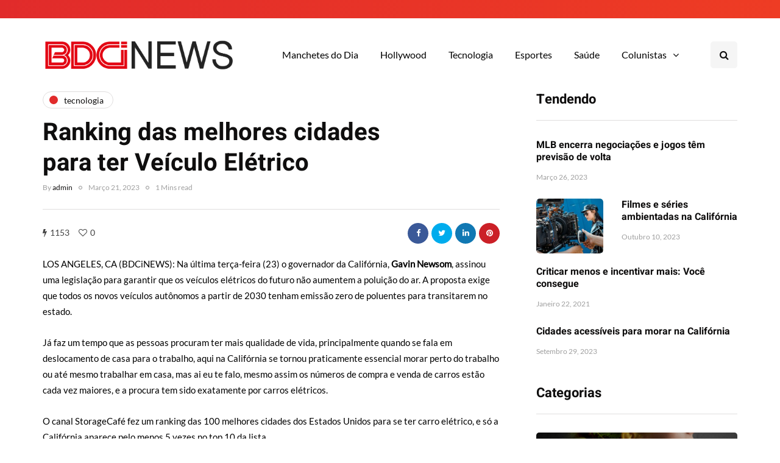

--- FILE ---
content_type: text/html; charset=UTF-8
request_url: https://bdci.tv/ranking-das-melhores-cidades-para-ter-veiculo-eletrico/
body_size: 16304
content:
<!DOCTYPE html>
<html lang="pt-PT">
<head>
<meta name="viewport" content="width=device-width, initial-scale=1.0" />
<meta charset="UTF-8" />
<link rel="profile" href="https://gmpg.org/xfn/11" />
<link rel="pingback" href="https://bdci.tv/xmlrpc.php" />
<script>
(()=>{var e={};e.g=function(){if("object"==typeof globalThis)return globalThis;try{return this||new Function("return this")()}catch(e){if("object"==typeof window)return window}}(),function({ampUrl:n,isCustomizePreview:t,isAmpDevMode:r,noampQueryVarName:o,noampQueryVarValue:s,disabledStorageKey:i,mobileUserAgents:a,regexRegex:c}){if("undefined"==typeof sessionStorage)return;const d=new RegExp(c);if(!a.some((e=>{const n=e.match(d);return!(!n||!new RegExp(n[1],n[2]).test(navigator.userAgent))||navigator.userAgent.includes(e)})))return;e.g.addEventListener("DOMContentLoaded",(()=>{const e=document.getElementById("amp-mobile-version-switcher");if(!e)return;e.hidden=!1;const n=e.querySelector("a[href]");n&&n.addEventListener("click",(()=>{sessionStorage.removeItem(i)}))}));const g=r&&["paired-browsing-non-amp","paired-browsing-amp"].includes(window.name);if(sessionStorage.getItem(i)||t||g)return;const u=new URL(location.href),m=new URL(n);m.hash=u.hash,u.searchParams.has(o)&&s===u.searchParams.get(o)?sessionStorage.setItem(i,"1"):m.href!==u.href&&(window.stop(),location.replace(m.href))}({"ampUrl":"https:\/\/bdci.tv\/ranking-das-melhores-cidades-para-ter-veiculo-eletrico\/?amp=1","noampQueryVarName":"noamp","noampQueryVarValue":"mobile","disabledStorageKey":"amp_mobile_redirect_disabled","mobileUserAgents":["Mobile","Android","Silk\/","Kindle","BlackBerry","Opera Mini","Opera Mobi"],"regexRegex":"^\\\/((?:.|\\n)+)\\\/([i]*)$","isCustomizePreview":false,"isAmpDevMode":false})})();
</script>
<title>Ranking das melhores cidades para ter Veículo Elétrico &#8211; Califórnia &#8211; BDCi News &#8211; Califórnia</title>
    <style>
        #wpadminbar #wp-admin-bar-p404_free_top_button .ab-icon:before {
            content: "\f103";
            color:red;
            top: 2px;
        }
    </style>
        <meta name='robots' content='max-image-preview:large' />
	<style>img:is([sizes="auto" i], [sizes^="auto," i]) { contain-intrinsic-size: 3000px 1500px }</style>
	<link rel="alternate" type="application/rss+xml" title="Califórnia - BDCi News - Califórnia &raquo; Feed" href="https://bdci.tv/feed/" />
<link rel="alternate" type="application/rss+xml" title="Califórnia - BDCi News - Califórnia &raquo; Feed de comentários" href="https://bdci.tv/comments/feed/" />
<link rel="alternate" type="application/rss+xml" title="Feed de comentários de Califórnia - BDCi News - Califórnia &raquo; Ranking das melhores cidades para ter Veículo Elétrico" href="https://bdci.tv/ranking-das-melhores-cidades-para-ter-veiculo-eletrico/feed/" />
<script>
window._wpemojiSettings = {"baseUrl":"https:\/\/s.w.org\/images\/core\/emoji\/16.0.1\/72x72\/","ext":".png","svgUrl":"https:\/\/s.w.org\/images\/core\/emoji\/16.0.1\/svg\/","svgExt":".svg","source":{"concatemoji":"https:\/\/bdci.tv\/wp-includes\/js\/wp-emoji-release.min.js?ver=6.8.3"}};
/*! This file is auto-generated */
!function(s,n){var o,i,e;function c(e){try{var t={supportTests:e,timestamp:(new Date).valueOf()};sessionStorage.setItem(o,JSON.stringify(t))}catch(e){}}function p(e,t,n){e.clearRect(0,0,e.canvas.width,e.canvas.height),e.fillText(t,0,0);var t=new Uint32Array(e.getImageData(0,0,e.canvas.width,e.canvas.height).data),a=(e.clearRect(0,0,e.canvas.width,e.canvas.height),e.fillText(n,0,0),new Uint32Array(e.getImageData(0,0,e.canvas.width,e.canvas.height).data));return t.every(function(e,t){return e===a[t]})}function u(e,t){e.clearRect(0,0,e.canvas.width,e.canvas.height),e.fillText(t,0,0);for(var n=e.getImageData(16,16,1,1),a=0;a<n.data.length;a++)if(0!==n.data[a])return!1;return!0}function f(e,t,n,a){switch(t){case"flag":return n(e,"\ud83c\udff3\ufe0f\u200d\u26a7\ufe0f","\ud83c\udff3\ufe0f\u200b\u26a7\ufe0f")?!1:!n(e,"\ud83c\udde8\ud83c\uddf6","\ud83c\udde8\u200b\ud83c\uddf6")&&!n(e,"\ud83c\udff4\udb40\udc67\udb40\udc62\udb40\udc65\udb40\udc6e\udb40\udc67\udb40\udc7f","\ud83c\udff4\u200b\udb40\udc67\u200b\udb40\udc62\u200b\udb40\udc65\u200b\udb40\udc6e\u200b\udb40\udc67\u200b\udb40\udc7f");case"emoji":return!a(e,"\ud83e\udedf")}return!1}function g(e,t,n,a){var r="undefined"!=typeof WorkerGlobalScope&&self instanceof WorkerGlobalScope?new OffscreenCanvas(300,150):s.createElement("canvas"),o=r.getContext("2d",{willReadFrequently:!0}),i=(o.textBaseline="top",o.font="600 32px Arial",{});return e.forEach(function(e){i[e]=t(o,e,n,a)}),i}function t(e){var t=s.createElement("script");t.src=e,t.defer=!0,s.head.appendChild(t)}"undefined"!=typeof Promise&&(o="wpEmojiSettingsSupports",i=["flag","emoji"],n.supports={everything:!0,everythingExceptFlag:!0},e=new Promise(function(e){s.addEventListener("DOMContentLoaded",e,{once:!0})}),new Promise(function(t){var n=function(){try{var e=JSON.parse(sessionStorage.getItem(o));if("object"==typeof e&&"number"==typeof e.timestamp&&(new Date).valueOf()<e.timestamp+604800&&"object"==typeof e.supportTests)return e.supportTests}catch(e){}return null}();if(!n){if("undefined"!=typeof Worker&&"undefined"!=typeof OffscreenCanvas&&"undefined"!=typeof URL&&URL.createObjectURL&&"undefined"!=typeof Blob)try{var e="postMessage("+g.toString()+"("+[JSON.stringify(i),f.toString(),p.toString(),u.toString()].join(",")+"));",a=new Blob([e],{type:"text/javascript"}),r=new Worker(URL.createObjectURL(a),{name:"wpTestEmojiSupports"});return void(r.onmessage=function(e){c(n=e.data),r.terminate(),t(n)})}catch(e){}c(n=g(i,f,p,u))}t(n)}).then(function(e){for(var t in e)n.supports[t]=e[t],n.supports.everything=n.supports.everything&&n.supports[t],"flag"!==t&&(n.supports.everythingExceptFlag=n.supports.everythingExceptFlag&&n.supports[t]);n.supports.everythingExceptFlag=n.supports.everythingExceptFlag&&!n.supports.flag,n.DOMReady=!1,n.readyCallback=function(){n.DOMReady=!0}}).then(function(){return e}).then(function(){var e;n.supports.everything||(n.readyCallback(),(e=n.source||{}).concatemoji?t(e.concatemoji):e.wpemoji&&e.twemoji&&(t(e.twemoji),t(e.wpemoji)))}))}((window,document),window._wpemojiSettings);
</script>
<link rel='stylesheet' id='sbi_styles-css' href='https://bdci.tv/wp-content/plugins/instagram-feed/css/sbi-styles.min.css?ver=6.2.10' media='all' />
<link rel='stylesheet' id='lrm-modal-css' href='https://bdci.tv/wp-content/plugins/ajax-login-and-registration-modal-popup/assets/lrm-core-compiled.css?ver=56' media='all' />
<link rel='stylesheet' id='lrm-modal-skin-css' href='https://bdci.tv/wp-content/plugins/ajax-login-and-registration-modal-popup/skins/default/skin.css?ver=56' media='all' />
<style id='wp-emoji-styles-inline-css'>

	img.wp-smiley, img.emoji {
		display: inline !important;
		border: none !important;
		box-shadow: none !important;
		height: 1em !important;
		width: 1em !important;
		margin: 0 0.07em !important;
		vertical-align: -0.1em !important;
		background: none !important;
		padding: 0 !important;
	}
</style>
<link rel='stylesheet' id='wp-block-library-css' href='https://bdci.tv/wp-includes/css/dist/block-library/style.min.css?ver=6.8.3' media='all' />
<style id='classic-theme-styles-inline-css'>
/*! This file is auto-generated */
.wp-block-button__link{color:#fff;background-color:#32373c;border-radius:9999px;box-shadow:none;text-decoration:none;padding:calc(.667em + 2px) calc(1.333em + 2px);font-size:1.125em}.wp-block-file__button{background:#32373c;color:#fff;text-decoration:none}
</style>
<style id='global-styles-inline-css'>
:root{--wp--preset--aspect-ratio--square: 1;--wp--preset--aspect-ratio--4-3: 4/3;--wp--preset--aspect-ratio--3-4: 3/4;--wp--preset--aspect-ratio--3-2: 3/2;--wp--preset--aspect-ratio--2-3: 2/3;--wp--preset--aspect-ratio--16-9: 16/9;--wp--preset--aspect-ratio--9-16: 9/16;--wp--preset--color--black: #000000;--wp--preset--color--cyan-bluish-gray: #abb8c3;--wp--preset--color--white: #ffffff;--wp--preset--color--pale-pink: #f78da7;--wp--preset--color--vivid-red: #cf2e2e;--wp--preset--color--luminous-vivid-orange: #ff6900;--wp--preset--color--luminous-vivid-amber: #fcb900;--wp--preset--color--light-green-cyan: #7bdcb5;--wp--preset--color--vivid-green-cyan: #00d084;--wp--preset--color--pale-cyan-blue: #8ed1fc;--wp--preset--color--vivid-cyan-blue: #0693e3;--wp--preset--color--vivid-purple: #9b51e0;--wp--preset--gradient--vivid-cyan-blue-to-vivid-purple: linear-gradient(135deg,rgba(6,147,227,1) 0%,rgb(155,81,224) 100%);--wp--preset--gradient--light-green-cyan-to-vivid-green-cyan: linear-gradient(135deg,rgb(122,220,180) 0%,rgb(0,208,130) 100%);--wp--preset--gradient--luminous-vivid-amber-to-luminous-vivid-orange: linear-gradient(135deg,rgba(252,185,0,1) 0%,rgba(255,105,0,1) 100%);--wp--preset--gradient--luminous-vivid-orange-to-vivid-red: linear-gradient(135deg,rgba(255,105,0,1) 0%,rgb(207,46,46) 100%);--wp--preset--gradient--very-light-gray-to-cyan-bluish-gray: linear-gradient(135deg,rgb(238,238,238) 0%,rgb(169,184,195) 100%);--wp--preset--gradient--cool-to-warm-spectrum: linear-gradient(135deg,rgb(74,234,220) 0%,rgb(151,120,209) 20%,rgb(207,42,186) 40%,rgb(238,44,130) 60%,rgb(251,105,98) 80%,rgb(254,248,76) 100%);--wp--preset--gradient--blush-light-purple: linear-gradient(135deg,rgb(255,206,236) 0%,rgb(152,150,240) 100%);--wp--preset--gradient--blush-bordeaux: linear-gradient(135deg,rgb(254,205,165) 0%,rgb(254,45,45) 50%,rgb(107,0,62) 100%);--wp--preset--gradient--luminous-dusk: linear-gradient(135deg,rgb(255,203,112) 0%,rgb(199,81,192) 50%,rgb(65,88,208) 100%);--wp--preset--gradient--pale-ocean: linear-gradient(135deg,rgb(255,245,203) 0%,rgb(182,227,212) 50%,rgb(51,167,181) 100%);--wp--preset--gradient--electric-grass: linear-gradient(135deg,rgb(202,248,128) 0%,rgb(113,206,126) 100%);--wp--preset--gradient--midnight: linear-gradient(135deg,rgb(2,3,129) 0%,rgb(40,116,252) 100%);--wp--preset--font-size--small: 13px;--wp--preset--font-size--medium: 20px;--wp--preset--font-size--large: 36px;--wp--preset--font-size--x-large: 42px;--wp--preset--spacing--20: 0.44rem;--wp--preset--spacing--30: 0.67rem;--wp--preset--spacing--40: 1rem;--wp--preset--spacing--50: 1.5rem;--wp--preset--spacing--60: 2.25rem;--wp--preset--spacing--70: 3.38rem;--wp--preset--spacing--80: 5.06rem;--wp--preset--shadow--natural: 6px 6px 9px rgba(0, 0, 0, 0.2);--wp--preset--shadow--deep: 12px 12px 50px rgba(0, 0, 0, 0.4);--wp--preset--shadow--sharp: 6px 6px 0px rgba(0, 0, 0, 0.2);--wp--preset--shadow--outlined: 6px 6px 0px -3px rgba(255, 255, 255, 1), 6px 6px rgba(0, 0, 0, 1);--wp--preset--shadow--crisp: 6px 6px 0px rgba(0, 0, 0, 1);}:where(.is-layout-flex){gap: 0.5em;}:where(.is-layout-grid){gap: 0.5em;}body .is-layout-flex{display: flex;}.is-layout-flex{flex-wrap: wrap;align-items: center;}.is-layout-flex > :is(*, div){margin: 0;}body .is-layout-grid{display: grid;}.is-layout-grid > :is(*, div){margin: 0;}:where(.wp-block-columns.is-layout-flex){gap: 2em;}:where(.wp-block-columns.is-layout-grid){gap: 2em;}:where(.wp-block-post-template.is-layout-flex){gap: 1.25em;}:where(.wp-block-post-template.is-layout-grid){gap: 1.25em;}.has-black-color{color: var(--wp--preset--color--black) !important;}.has-cyan-bluish-gray-color{color: var(--wp--preset--color--cyan-bluish-gray) !important;}.has-white-color{color: var(--wp--preset--color--white) !important;}.has-pale-pink-color{color: var(--wp--preset--color--pale-pink) !important;}.has-vivid-red-color{color: var(--wp--preset--color--vivid-red) !important;}.has-luminous-vivid-orange-color{color: var(--wp--preset--color--luminous-vivid-orange) !important;}.has-luminous-vivid-amber-color{color: var(--wp--preset--color--luminous-vivid-amber) !important;}.has-light-green-cyan-color{color: var(--wp--preset--color--light-green-cyan) !important;}.has-vivid-green-cyan-color{color: var(--wp--preset--color--vivid-green-cyan) !important;}.has-pale-cyan-blue-color{color: var(--wp--preset--color--pale-cyan-blue) !important;}.has-vivid-cyan-blue-color{color: var(--wp--preset--color--vivid-cyan-blue) !important;}.has-vivid-purple-color{color: var(--wp--preset--color--vivid-purple) !important;}.has-black-background-color{background-color: var(--wp--preset--color--black) !important;}.has-cyan-bluish-gray-background-color{background-color: var(--wp--preset--color--cyan-bluish-gray) !important;}.has-white-background-color{background-color: var(--wp--preset--color--white) !important;}.has-pale-pink-background-color{background-color: var(--wp--preset--color--pale-pink) !important;}.has-vivid-red-background-color{background-color: var(--wp--preset--color--vivid-red) !important;}.has-luminous-vivid-orange-background-color{background-color: var(--wp--preset--color--luminous-vivid-orange) !important;}.has-luminous-vivid-amber-background-color{background-color: var(--wp--preset--color--luminous-vivid-amber) !important;}.has-light-green-cyan-background-color{background-color: var(--wp--preset--color--light-green-cyan) !important;}.has-vivid-green-cyan-background-color{background-color: var(--wp--preset--color--vivid-green-cyan) !important;}.has-pale-cyan-blue-background-color{background-color: var(--wp--preset--color--pale-cyan-blue) !important;}.has-vivid-cyan-blue-background-color{background-color: var(--wp--preset--color--vivid-cyan-blue) !important;}.has-vivid-purple-background-color{background-color: var(--wp--preset--color--vivid-purple) !important;}.has-black-border-color{border-color: var(--wp--preset--color--black) !important;}.has-cyan-bluish-gray-border-color{border-color: var(--wp--preset--color--cyan-bluish-gray) !important;}.has-white-border-color{border-color: var(--wp--preset--color--white) !important;}.has-pale-pink-border-color{border-color: var(--wp--preset--color--pale-pink) !important;}.has-vivid-red-border-color{border-color: var(--wp--preset--color--vivid-red) !important;}.has-luminous-vivid-orange-border-color{border-color: var(--wp--preset--color--luminous-vivid-orange) !important;}.has-luminous-vivid-amber-border-color{border-color: var(--wp--preset--color--luminous-vivid-amber) !important;}.has-light-green-cyan-border-color{border-color: var(--wp--preset--color--light-green-cyan) !important;}.has-vivid-green-cyan-border-color{border-color: var(--wp--preset--color--vivid-green-cyan) !important;}.has-pale-cyan-blue-border-color{border-color: var(--wp--preset--color--pale-cyan-blue) !important;}.has-vivid-cyan-blue-border-color{border-color: var(--wp--preset--color--vivid-cyan-blue) !important;}.has-vivid-purple-border-color{border-color: var(--wp--preset--color--vivid-purple) !important;}.has-vivid-cyan-blue-to-vivid-purple-gradient-background{background: var(--wp--preset--gradient--vivid-cyan-blue-to-vivid-purple) !important;}.has-light-green-cyan-to-vivid-green-cyan-gradient-background{background: var(--wp--preset--gradient--light-green-cyan-to-vivid-green-cyan) !important;}.has-luminous-vivid-amber-to-luminous-vivid-orange-gradient-background{background: var(--wp--preset--gradient--luminous-vivid-amber-to-luminous-vivid-orange) !important;}.has-luminous-vivid-orange-to-vivid-red-gradient-background{background: var(--wp--preset--gradient--luminous-vivid-orange-to-vivid-red) !important;}.has-very-light-gray-to-cyan-bluish-gray-gradient-background{background: var(--wp--preset--gradient--very-light-gray-to-cyan-bluish-gray) !important;}.has-cool-to-warm-spectrum-gradient-background{background: var(--wp--preset--gradient--cool-to-warm-spectrum) !important;}.has-blush-light-purple-gradient-background{background: var(--wp--preset--gradient--blush-light-purple) !important;}.has-blush-bordeaux-gradient-background{background: var(--wp--preset--gradient--blush-bordeaux) !important;}.has-luminous-dusk-gradient-background{background: var(--wp--preset--gradient--luminous-dusk) !important;}.has-pale-ocean-gradient-background{background: var(--wp--preset--gradient--pale-ocean) !important;}.has-electric-grass-gradient-background{background: var(--wp--preset--gradient--electric-grass) !important;}.has-midnight-gradient-background{background: var(--wp--preset--gradient--midnight) !important;}.has-small-font-size{font-size: var(--wp--preset--font-size--small) !important;}.has-medium-font-size{font-size: var(--wp--preset--font-size--medium) !important;}.has-large-font-size{font-size: var(--wp--preset--font-size--large) !important;}.has-x-large-font-size{font-size: var(--wp--preset--font-size--x-large) !important;}
:where(.wp-block-post-template.is-layout-flex){gap: 1.25em;}:where(.wp-block-post-template.is-layout-grid){gap: 1.25em;}
:where(.wp-block-columns.is-layout-flex){gap: 2em;}:where(.wp-block-columns.is-layout-grid){gap: 2em;}
:root :where(.wp-block-pullquote){font-size: 1.5em;line-height: 1.6;}
</style>
<link rel='stylesheet' id='contact-form-7-css' href='https://bdci.tv/wp-content/plugins/contact-form-7/includes/css/styles.css?ver=5.9.3' media='all' />
<link rel='stylesheet' id='responsive-lightbox-swipebox-css' href='https://bdci.tv/wp-content/plugins/responsive-lightbox/assets/swipebox/swipebox.min.css?ver=2.4.7' media='all' />
<link rel='stylesheet' id='wp-pagenavi-css' href='https://bdci.tv/wp-content/plugins/wp-pagenavi/pagenavi-css.css?ver=2.70' media='all' />
<link rel='stylesheet' id='bootstrap-css' href='https://bdci.tv/wp-content/themes/inhype/css/bootstrap.css?ver=6.8.3' media='all' />
<link rel='stylesheet' id='owl-carousel-css' href='https://bdci.tv/wp-content/themes/inhype/js/owl-carousel/owl.carousel.css?ver=6.8.3' media='all' />
<link rel='stylesheet' id='inhype-stylesheet-css' href='https://bdci.tv/wp-content/themes/inhype/style.css?ver=1.0.2' media='all' />
<link rel='stylesheet' id='inhype-responsive-css' href='https://bdci.tv/wp-content/themes/inhype/responsive.css?ver=all' media='all' />
<link rel='stylesheet' id='inhype-animations-css' href='https://bdci.tv/wp-content/themes/inhype/css/animations.css?ver=6.8.3' media='all' />
<link rel='stylesheet' id='font-awesome-css' href='https://bdci.tv/wp-content/themes/inhype/css/font-awesome.css?ver=6.8.3' media='all' />
<link rel='stylesheet' id='inhype-select2-css' href='https://bdci.tv/wp-content/themes/inhype/js/select2/select2.css?ver=6.8.3' media='all' />
<link rel='stylesheet' id='swiper-css' href='https://bdci.tv/wp-content/themes/inhype/css/idangerous.swiper.css?ver=6.8.3' media='all' />
<link rel='stylesheet' id='aos-css' href='https://bdci.tv/wp-content/themes/inhype/js/aos/aos.css?ver=6.8.3' media='all' />
<link rel='stylesheet' id='dashicons-css' href='https://bdci.tv/wp-includes/css/dashicons.min.css?ver=6.8.3' media='all' />
<link rel='stylesheet' id='thickbox-css' href='https://bdci.tv/wp-includes/js/thickbox/thickbox.css?ver=6.8.3' media='all' />
<link rel='stylesheet' id='inhype-mega-menu-css' href='https://bdci.tv/wp-content/themes/inhype/inc/modules/mega-menu/css/mega-menu.css?ver=6.8.3' media='all' />
<link rel='stylesheet' id='inhype-mega-menu-responsive-css' href='https://bdci.tv/wp-content/themes/inhype/inc/modules/mega-menu/css/mega-menu-responsive.css?ver=6.8.3' media='all' />
<link rel='stylesheet' id='style-cache-inhype-css' href='https://bdci.tv/wp-content/uploads/style-cache-inhype.css?ver=1713190819.3302' media='all' />
<script src="https://bdci.tv/wp-includes/js/jquery/jquery.min.js?ver=3.7.1" id="jquery-core-js"></script>
<script src="https://bdci.tv/wp-includes/js/jquery/jquery-migrate.min.js?ver=3.4.1" id="jquery-migrate-js"></script>
<script src="https://bdci.tv/wp-content/plugins/responsive-lightbox/assets/swipebox/jquery.swipebox.min.js?ver=2.4.7" id="responsive-lightbox-swipebox-js"></script>
<script src="https://bdci.tv/wp-includes/js/underscore.min.js?ver=1.13.7" id="underscore-js"></script>
<script src="https://bdci.tv/wp-content/plugins/responsive-lightbox/assets/infinitescroll/infinite-scroll.pkgd.min.js?ver=6.8.3" id="responsive-lightbox-infinite-scroll-js"></script>
<script id="responsive-lightbox-js-before">
var rlArgs = {"script":"swipebox","selector":"lightbox","customEvents":"","activeGalleries":true,"animation":true,"hideCloseButtonOnMobile":false,"removeBarsOnMobile":false,"hideBars":true,"hideBarsDelay":5000,"videoMaxWidth":1080,"useSVG":true,"loopAtEnd":false,"woocommerce_gallery":false,"ajaxurl":"https:\/\/bdci.tv\/wp-admin\/admin-ajax.php","nonce":"08f78f28d5","preview":false,"postId":3708,"scriptExtension":false};
</script>
<script src="https://bdci.tv/wp-content/plugins/responsive-lightbox/js/front.js?ver=2.4.7" id="responsive-lightbox-js"></script>
<script src="https://bdci.tv/wp-content/uploads/js-cache-inhype.js?ver=1713190819.3367" id="js-cache-inhype-js"></script>
<link rel="https://api.w.org/" href="https://bdci.tv/wp-json/" /><link rel="alternate" title="JSON" type="application/json" href="https://bdci.tv/wp-json/wp/v2/posts/3708" /><link rel="EditURI" type="application/rsd+xml" title="RSD" href="https://bdci.tv/xmlrpc.php?rsd" />
<meta name="generator" content="WordPress 6.8.3" />
<link rel="canonical" href="https://bdci.tv/ranking-das-melhores-cidades-para-ter-veiculo-eletrico/" />
<link rel='shortlink' href='https://bdci.tv/?p=3708' />
<link rel="alternate" title="oEmbed (JSON)" type="application/json+oembed" href="https://bdci.tv/wp-json/oembed/1.0/embed?url=https%3A%2F%2Fbdci.tv%2Franking-das-melhores-cidades-para-ter-veiculo-eletrico%2F" />
<link rel="alternate" title="oEmbed (XML)" type="text/xml+oembed" href="https://bdci.tv/wp-json/oembed/1.0/embed?url=https%3A%2F%2Fbdci.tv%2Franking-das-melhores-cidades-para-ter-veiculo-eletrico%2F&#038;format=xml" />
<link rel="alternate" type="text/html" media="only screen and (max-width: 640px)" href="https://bdci.tv/ranking-das-melhores-cidades-para-ter-veiculo-eletrico/?amp=1"><link rel="amphtml" href="https://bdci.tv/ranking-das-melhores-cidades-para-ter-veiculo-eletrico/?amp=1"><style>#amp-mobile-version-switcher{left:0;position:absolute;width:100%;z-index:100}#amp-mobile-version-switcher>a{background-color:#444;border:0;color:#eaeaea;display:block;font-family:-apple-system,BlinkMacSystemFont,Segoe UI,Roboto,Oxygen-Sans,Ubuntu,Cantarell,Helvetica Neue,sans-serif;font-size:16px;font-weight:600;padding:15px 0;text-align:center;-webkit-text-decoration:none;text-decoration:none}#amp-mobile-version-switcher>a:active,#amp-mobile-version-switcher>a:focus,#amp-mobile-version-switcher>a:hover{-webkit-text-decoration:underline;text-decoration:underline}</style><link rel="icon" href="https://bdci.tv/wp-content/uploads/2024/04/cropped-favicon-1151940-4541590-32x32.png" sizes="32x32" />
<link rel="icon" href="https://bdci.tv/wp-content/uploads/2024/04/cropped-favicon-1151940-4541590-192x192.png" sizes="192x192" />
<link rel="apple-touch-icon" href="https://bdci.tv/wp-content/uploads/2024/04/cropped-favicon-1151940-4541590-180x180.png" />
<meta name="msapplication-TileImage" content="https://bdci.tv/wp-content/uploads/2024/04/cropped-favicon-1151940-4541590-270x270.png" />
<style id="kirki-inline-styles">body{font-family:Lato;font-size:15px;font-weight:400;color:#000000;}/* cyrillic-ext */
@font-face {
  font-family: 'Cormorant Garamond';
  font-style: normal;
  font-weight: 400;
  font-display: swap;
  src: url(https://bdci.tv/wp-content/fonts/cormorant-garamond/co3umX5slCNuHLi8bLeY9MK7whWMhyjypVO7abI26QOD_v86KnnOiss4.woff2) format('woff2');
  unicode-range: U+0460-052F, U+1C80-1C8A, U+20B4, U+2DE0-2DFF, U+A640-A69F, U+FE2E-FE2F;
}
/* cyrillic */
@font-face {
  font-family: 'Cormorant Garamond';
  font-style: normal;
  font-weight: 400;
  font-display: swap;
  src: url(https://bdci.tv/wp-content/fonts/cormorant-garamond/co3umX5slCNuHLi8bLeY9MK7whWMhyjypVO7abI26QOD_v86KnDOiss4.woff2) format('woff2');
  unicode-range: U+0301, U+0400-045F, U+0490-0491, U+04B0-04B1, U+2116;
}
/* vietnamese */
@font-face {
  font-family: 'Cormorant Garamond';
  font-style: normal;
  font-weight: 400;
  font-display: swap;
  src: url(https://bdci.tv/wp-content/fonts/cormorant-garamond/co3umX5slCNuHLi8bLeY9MK7whWMhyjypVO7abI26QOD_v86KnvOiss4.woff2) format('woff2');
  unicode-range: U+0102-0103, U+0110-0111, U+0128-0129, U+0168-0169, U+01A0-01A1, U+01AF-01B0, U+0300-0301, U+0303-0304, U+0308-0309, U+0323, U+0329, U+1EA0-1EF9, U+20AB;
}
/* latin-ext */
@font-face {
  font-family: 'Cormorant Garamond';
  font-style: normal;
  font-weight: 400;
  font-display: swap;
  src: url(https://bdci.tv/wp-content/fonts/cormorant-garamond/co3umX5slCNuHLi8bLeY9MK7whWMhyjypVO7abI26QOD_v86KnrOiss4.woff2) format('woff2');
  unicode-range: U+0100-02BA, U+02BD-02C5, U+02C7-02CC, U+02CE-02D7, U+02DD-02FF, U+0304, U+0308, U+0329, U+1D00-1DBF, U+1E00-1E9F, U+1EF2-1EFF, U+2020, U+20A0-20AB, U+20AD-20C0, U+2113, U+2C60-2C7F, U+A720-A7FF;
}
/* latin */
@font-face {
  font-family: 'Cormorant Garamond';
  font-style: normal;
  font-weight: 400;
  font-display: swap;
  src: url(https://bdci.tv/wp-content/fonts/cormorant-garamond/co3umX5slCNuHLi8bLeY9MK7whWMhyjypVO7abI26QOD_v86KnTOig.woff2) format('woff2');
  unicode-range: U+0000-00FF, U+0131, U+0152-0153, U+02BB-02BC, U+02C6, U+02DA, U+02DC, U+0304, U+0308, U+0329, U+2000-206F, U+20AC, U+2122, U+2191, U+2193, U+2212, U+2215, U+FEFF, U+FFFD;
}/* hebrew */
@font-face {
  font-family: 'Heebo';
  font-style: normal;
  font-weight: 700;
  font-display: swap;
  src: url(https://bdci.tv/wp-content/fonts/heebo/NGSpv5_NC0k9P_v6ZUCbLRAHxK1Ebiusd0mm_00.woff2) format('woff2');
  unicode-range: U+0307-0308, U+0590-05FF, U+200C-2010, U+20AA, U+25CC, U+FB1D-FB4F;
}
/* math */
@font-face {
  font-family: 'Heebo';
  font-style: normal;
  font-weight: 700;
  font-display: swap;
  src: url(https://bdci.tv/wp-content/fonts/heebo/NGSpv5_NC0k9P_v6ZUCbLRAHxK1EbiusCUmm_00.woff2) format('woff2');
  unicode-range: U+0302-0303, U+0305, U+0307-0308, U+0310, U+0312, U+0315, U+031A, U+0326-0327, U+032C, U+032F-0330, U+0332-0333, U+0338, U+033A, U+0346, U+034D, U+0391-03A1, U+03A3-03A9, U+03B1-03C9, U+03D1, U+03D5-03D6, U+03F0-03F1, U+03F4-03F5, U+2016-2017, U+2034-2038, U+203C, U+2040, U+2043, U+2047, U+2050, U+2057, U+205F, U+2070-2071, U+2074-208E, U+2090-209C, U+20D0-20DC, U+20E1, U+20E5-20EF, U+2100-2112, U+2114-2115, U+2117-2121, U+2123-214F, U+2190, U+2192, U+2194-21AE, U+21B0-21E5, U+21F1-21F2, U+21F4-2211, U+2213-2214, U+2216-22FF, U+2308-230B, U+2310, U+2319, U+231C-2321, U+2336-237A, U+237C, U+2395, U+239B-23B7, U+23D0, U+23DC-23E1, U+2474-2475, U+25AF, U+25B3, U+25B7, U+25BD, U+25C1, U+25CA, U+25CC, U+25FB, U+266D-266F, U+27C0-27FF, U+2900-2AFF, U+2B0E-2B11, U+2B30-2B4C, U+2BFE, U+3030, U+FF5B, U+FF5D, U+1D400-1D7FF, U+1EE00-1EEFF;
}
/* symbols */
@font-face {
  font-family: 'Heebo';
  font-style: normal;
  font-weight: 700;
  font-display: swap;
  src: url(https://bdci.tv/wp-content/fonts/heebo/NGSpv5_NC0k9P_v6ZUCbLRAHxK1EbiusG0mm_00.woff2) format('woff2');
  unicode-range: U+0001-000C, U+000E-001F, U+007F-009F, U+20DD-20E0, U+20E2-20E4, U+2150-218F, U+2190, U+2192, U+2194-2199, U+21AF, U+21E6-21F0, U+21F3, U+2218-2219, U+2299, U+22C4-22C6, U+2300-243F, U+2440-244A, U+2460-24FF, U+25A0-27BF, U+2800-28FF, U+2921-2922, U+2981, U+29BF, U+29EB, U+2B00-2BFF, U+4DC0-4DFF, U+FFF9-FFFB, U+10140-1018E, U+10190-1019C, U+101A0, U+101D0-101FD, U+102E0-102FB, U+10E60-10E7E, U+1D2C0-1D2D3, U+1D2E0-1D37F, U+1F000-1F0FF, U+1F100-1F1AD, U+1F1E6-1F1FF, U+1F30D-1F30F, U+1F315, U+1F31C, U+1F31E, U+1F320-1F32C, U+1F336, U+1F378, U+1F37D, U+1F382, U+1F393-1F39F, U+1F3A7-1F3A8, U+1F3AC-1F3AF, U+1F3C2, U+1F3C4-1F3C6, U+1F3CA-1F3CE, U+1F3D4-1F3E0, U+1F3ED, U+1F3F1-1F3F3, U+1F3F5-1F3F7, U+1F408, U+1F415, U+1F41F, U+1F426, U+1F43F, U+1F441-1F442, U+1F444, U+1F446-1F449, U+1F44C-1F44E, U+1F453, U+1F46A, U+1F47D, U+1F4A3, U+1F4B0, U+1F4B3, U+1F4B9, U+1F4BB, U+1F4BF, U+1F4C8-1F4CB, U+1F4D6, U+1F4DA, U+1F4DF, U+1F4E3-1F4E6, U+1F4EA-1F4ED, U+1F4F7, U+1F4F9-1F4FB, U+1F4FD-1F4FE, U+1F503, U+1F507-1F50B, U+1F50D, U+1F512-1F513, U+1F53E-1F54A, U+1F54F-1F5FA, U+1F610, U+1F650-1F67F, U+1F687, U+1F68D, U+1F691, U+1F694, U+1F698, U+1F6AD, U+1F6B2, U+1F6B9-1F6BA, U+1F6BC, U+1F6C6-1F6CF, U+1F6D3-1F6D7, U+1F6E0-1F6EA, U+1F6F0-1F6F3, U+1F6F7-1F6FC, U+1F700-1F7FF, U+1F800-1F80B, U+1F810-1F847, U+1F850-1F859, U+1F860-1F887, U+1F890-1F8AD, U+1F8B0-1F8BB, U+1F8C0-1F8C1, U+1F900-1F90B, U+1F93B, U+1F946, U+1F984, U+1F996, U+1F9E9, U+1FA00-1FA6F, U+1FA70-1FA7C, U+1FA80-1FA89, U+1FA8F-1FAC6, U+1FACE-1FADC, U+1FADF-1FAE9, U+1FAF0-1FAF8, U+1FB00-1FBFF;
}
/* latin-ext */
@font-face {
  font-family: 'Heebo';
  font-style: normal;
  font-weight: 700;
  font-display: swap;
  src: url(https://bdci.tv/wp-content/fonts/heebo/NGSpv5_NC0k9P_v6ZUCbLRAHxK1Ebiuse0mm_00.woff2) format('woff2');
  unicode-range: U+0100-02BA, U+02BD-02C5, U+02C7-02CC, U+02CE-02D7, U+02DD-02FF, U+0304, U+0308, U+0329, U+1D00-1DBF, U+1E00-1E9F, U+1EF2-1EFF, U+2020, U+20A0-20AB, U+20AD-20C0, U+2113, U+2C60-2C7F, U+A720-A7FF;
}
/* latin */
@font-face {
  font-family: 'Heebo';
  font-style: normal;
  font-weight: 700;
  font-display: swap;
  src: url(https://bdci.tv/wp-content/fonts/heebo/NGSpv5_NC0k9P_v6ZUCbLRAHxK1EbiusdUmm.woff2) format('woff2');
  unicode-range: U+0000-00FF, U+0131, U+0152-0153, U+02BB-02BC, U+02C6, U+02DA, U+02DC, U+0304, U+0308, U+0329, U+2000-206F, U+20AC, U+2122, U+2191, U+2193, U+2212, U+2215, U+FEFF, U+FFFD;
}/* latin-ext */
@font-face {
  font-family: 'Lato';
  font-style: normal;
  font-weight: 400;
  font-display: swap;
  src: url(https://bdci.tv/wp-content/fonts/lato/S6uyw4BMUTPHjxAwXjeu.woff2) format('woff2');
  unicode-range: U+0100-02BA, U+02BD-02C5, U+02C7-02CC, U+02CE-02D7, U+02DD-02FF, U+0304, U+0308, U+0329, U+1D00-1DBF, U+1E00-1E9F, U+1EF2-1EFF, U+2020, U+20A0-20AB, U+20AD-20C0, U+2113, U+2C60-2C7F, U+A720-A7FF;
}
/* latin */
@font-face {
  font-family: 'Lato';
  font-style: normal;
  font-weight: 400;
  font-display: swap;
  src: url(https://bdci.tv/wp-content/fonts/lato/S6uyw4BMUTPHjx4wXg.woff2) format('woff2');
  unicode-range: U+0000-00FF, U+0131, U+0152-0153, U+02BB-02BC, U+02C6, U+02DA, U+02DC, U+0304, U+0308, U+0329, U+2000-206F, U+20AC, U+2122, U+2191, U+2193, U+2212, U+2215, U+FEFF, U+FFFD;
}/* cyrillic-ext */
@font-face {
  font-family: 'Cormorant Garamond';
  font-style: normal;
  font-weight: 400;
  font-display: swap;
  src: url(https://bdci.tv/wp-content/fonts/cormorant-garamond/co3umX5slCNuHLi8bLeY9MK7whWMhyjypVO7abI26QOD_v86KnnOiss4.woff2) format('woff2');
  unicode-range: U+0460-052F, U+1C80-1C8A, U+20B4, U+2DE0-2DFF, U+A640-A69F, U+FE2E-FE2F;
}
/* cyrillic */
@font-face {
  font-family: 'Cormorant Garamond';
  font-style: normal;
  font-weight: 400;
  font-display: swap;
  src: url(https://bdci.tv/wp-content/fonts/cormorant-garamond/co3umX5slCNuHLi8bLeY9MK7whWMhyjypVO7abI26QOD_v86KnDOiss4.woff2) format('woff2');
  unicode-range: U+0301, U+0400-045F, U+0490-0491, U+04B0-04B1, U+2116;
}
/* vietnamese */
@font-face {
  font-family: 'Cormorant Garamond';
  font-style: normal;
  font-weight: 400;
  font-display: swap;
  src: url(https://bdci.tv/wp-content/fonts/cormorant-garamond/co3umX5slCNuHLi8bLeY9MK7whWMhyjypVO7abI26QOD_v86KnvOiss4.woff2) format('woff2');
  unicode-range: U+0102-0103, U+0110-0111, U+0128-0129, U+0168-0169, U+01A0-01A1, U+01AF-01B0, U+0300-0301, U+0303-0304, U+0308-0309, U+0323, U+0329, U+1EA0-1EF9, U+20AB;
}
/* latin-ext */
@font-face {
  font-family: 'Cormorant Garamond';
  font-style: normal;
  font-weight: 400;
  font-display: swap;
  src: url(https://bdci.tv/wp-content/fonts/cormorant-garamond/co3umX5slCNuHLi8bLeY9MK7whWMhyjypVO7abI26QOD_v86KnrOiss4.woff2) format('woff2');
  unicode-range: U+0100-02BA, U+02BD-02C5, U+02C7-02CC, U+02CE-02D7, U+02DD-02FF, U+0304, U+0308, U+0329, U+1D00-1DBF, U+1E00-1E9F, U+1EF2-1EFF, U+2020, U+20A0-20AB, U+20AD-20C0, U+2113, U+2C60-2C7F, U+A720-A7FF;
}
/* latin */
@font-face {
  font-family: 'Cormorant Garamond';
  font-style: normal;
  font-weight: 400;
  font-display: swap;
  src: url(https://bdci.tv/wp-content/fonts/cormorant-garamond/co3umX5slCNuHLi8bLeY9MK7whWMhyjypVO7abI26QOD_v86KnTOig.woff2) format('woff2');
  unicode-range: U+0000-00FF, U+0131, U+0152-0153, U+02BB-02BC, U+02C6, U+02DA, U+02DC, U+0304, U+0308, U+0329, U+2000-206F, U+20AC, U+2122, U+2191, U+2193, U+2212, U+2215, U+FEFF, U+FFFD;
}/* hebrew */
@font-face {
  font-family: 'Heebo';
  font-style: normal;
  font-weight: 700;
  font-display: swap;
  src: url(https://bdci.tv/wp-content/fonts/heebo/NGSpv5_NC0k9P_v6ZUCbLRAHxK1Ebiusd0mm_00.woff2) format('woff2');
  unicode-range: U+0307-0308, U+0590-05FF, U+200C-2010, U+20AA, U+25CC, U+FB1D-FB4F;
}
/* math */
@font-face {
  font-family: 'Heebo';
  font-style: normal;
  font-weight: 700;
  font-display: swap;
  src: url(https://bdci.tv/wp-content/fonts/heebo/NGSpv5_NC0k9P_v6ZUCbLRAHxK1EbiusCUmm_00.woff2) format('woff2');
  unicode-range: U+0302-0303, U+0305, U+0307-0308, U+0310, U+0312, U+0315, U+031A, U+0326-0327, U+032C, U+032F-0330, U+0332-0333, U+0338, U+033A, U+0346, U+034D, U+0391-03A1, U+03A3-03A9, U+03B1-03C9, U+03D1, U+03D5-03D6, U+03F0-03F1, U+03F4-03F5, U+2016-2017, U+2034-2038, U+203C, U+2040, U+2043, U+2047, U+2050, U+2057, U+205F, U+2070-2071, U+2074-208E, U+2090-209C, U+20D0-20DC, U+20E1, U+20E5-20EF, U+2100-2112, U+2114-2115, U+2117-2121, U+2123-214F, U+2190, U+2192, U+2194-21AE, U+21B0-21E5, U+21F1-21F2, U+21F4-2211, U+2213-2214, U+2216-22FF, U+2308-230B, U+2310, U+2319, U+231C-2321, U+2336-237A, U+237C, U+2395, U+239B-23B7, U+23D0, U+23DC-23E1, U+2474-2475, U+25AF, U+25B3, U+25B7, U+25BD, U+25C1, U+25CA, U+25CC, U+25FB, U+266D-266F, U+27C0-27FF, U+2900-2AFF, U+2B0E-2B11, U+2B30-2B4C, U+2BFE, U+3030, U+FF5B, U+FF5D, U+1D400-1D7FF, U+1EE00-1EEFF;
}
/* symbols */
@font-face {
  font-family: 'Heebo';
  font-style: normal;
  font-weight: 700;
  font-display: swap;
  src: url(https://bdci.tv/wp-content/fonts/heebo/NGSpv5_NC0k9P_v6ZUCbLRAHxK1EbiusG0mm_00.woff2) format('woff2');
  unicode-range: U+0001-000C, U+000E-001F, U+007F-009F, U+20DD-20E0, U+20E2-20E4, U+2150-218F, U+2190, U+2192, U+2194-2199, U+21AF, U+21E6-21F0, U+21F3, U+2218-2219, U+2299, U+22C4-22C6, U+2300-243F, U+2440-244A, U+2460-24FF, U+25A0-27BF, U+2800-28FF, U+2921-2922, U+2981, U+29BF, U+29EB, U+2B00-2BFF, U+4DC0-4DFF, U+FFF9-FFFB, U+10140-1018E, U+10190-1019C, U+101A0, U+101D0-101FD, U+102E0-102FB, U+10E60-10E7E, U+1D2C0-1D2D3, U+1D2E0-1D37F, U+1F000-1F0FF, U+1F100-1F1AD, U+1F1E6-1F1FF, U+1F30D-1F30F, U+1F315, U+1F31C, U+1F31E, U+1F320-1F32C, U+1F336, U+1F378, U+1F37D, U+1F382, U+1F393-1F39F, U+1F3A7-1F3A8, U+1F3AC-1F3AF, U+1F3C2, U+1F3C4-1F3C6, U+1F3CA-1F3CE, U+1F3D4-1F3E0, U+1F3ED, U+1F3F1-1F3F3, U+1F3F5-1F3F7, U+1F408, U+1F415, U+1F41F, U+1F426, U+1F43F, U+1F441-1F442, U+1F444, U+1F446-1F449, U+1F44C-1F44E, U+1F453, U+1F46A, U+1F47D, U+1F4A3, U+1F4B0, U+1F4B3, U+1F4B9, U+1F4BB, U+1F4BF, U+1F4C8-1F4CB, U+1F4D6, U+1F4DA, U+1F4DF, U+1F4E3-1F4E6, U+1F4EA-1F4ED, U+1F4F7, U+1F4F9-1F4FB, U+1F4FD-1F4FE, U+1F503, U+1F507-1F50B, U+1F50D, U+1F512-1F513, U+1F53E-1F54A, U+1F54F-1F5FA, U+1F610, U+1F650-1F67F, U+1F687, U+1F68D, U+1F691, U+1F694, U+1F698, U+1F6AD, U+1F6B2, U+1F6B9-1F6BA, U+1F6BC, U+1F6C6-1F6CF, U+1F6D3-1F6D7, U+1F6E0-1F6EA, U+1F6F0-1F6F3, U+1F6F7-1F6FC, U+1F700-1F7FF, U+1F800-1F80B, U+1F810-1F847, U+1F850-1F859, U+1F860-1F887, U+1F890-1F8AD, U+1F8B0-1F8BB, U+1F8C0-1F8C1, U+1F900-1F90B, U+1F93B, U+1F946, U+1F984, U+1F996, U+1F9E9, U+1FA00-1FA6F, U+1FA70-1FA7C, U+1FA80-1FA89, U+1FA8F-1FAC6, U+1FACE-1FADC, U+1FADF-1FAE9, U+1FAF0-1FAF8, U+1FB00-1FBFF;
}
/* latin-ext */
@font-face {
  font-family: 'Heebo';
  font-style: normal;
  font-weight: 700;
  font-display: swap;
  src: url(https://bdci.tv/wp-content/fonts/heebo/NGSpv5_NC0k9P_v6ZUCbLRAHxK1Ebiuse0mm_00.woff2) format('woff2');
  unicode-range: U+0100-02BA, U+02BD-02C5, U+02C7-02CC, U+02CE-02D7, U+02DD-02FF, U+0304, U+0308, U+0329, U+1D00-1DBF, U+1E00-1E9F, U+1EF2-1EFF, U+2020, U+20A0-20AB, U+20AD-20C0, U+2113, U+2C60-2C7F, U+A720-A7FF;
}
/* latin */
@font-face {
  font-family: 'Heebo';
  font-style: normal;
  font-weight: 700;
  font-display: swap;
  src: url(https://bdci.tv/wp-content/fonts/heebo/NGSpv5_NC0k9P_v6ZUCbLRAHxK1EbiusdUmm.woff2) format('woff2');
  unicode-range: U+0000-00FF, U+0131, U+0152-0153, U+02BB-02BC, U+02C6, U+02DA, U+02DC, U+0304, U+0308, U+0329, U+2000-206F, U+20AC, U+2122, U+2191, U+2193, U+2212, U+2215, U+FEFF, U+FFFD;
}/* latin-ext */
@font-face {
  font-family: 'Lato';
  font-style: normal;
  font-weight: 400;
  font-display: swap;
  src: url(https://bdci.tv/wp-content/fonts/lato/S6uyw4BMUTPHjxAwXjeu.woff2) format('woff2');
  unicode-range: U+0100-02BA, U+02BD-02C5, U+02C7-02CC, U+02CE-02D7, U+02DD-02FF, U+0304, U+0308, U+0329, U+1D00-1DBF, U+1E00-1E9F, U+1EF2-1EFF, U+2020, U+20A0-20AB, U+20AD-20C0, U+2113, U+2C60-2C7F, U+A720-A7FF;
}
/* latin */
@font-face {
  font-family: 'Lato';
  font-style: normal;
  font-weight: 400;
  font-display: swap;
  src: url(https://bdci.tv/wp-content/fonts/lato/S6uyw4BMUTPHjx4wXg.woff2) format('woff2');
  unicode-range: U+0000-00FF, U+0131, U+0152-0153, U+02BB-02BC, U+02C6, U+02DA, U+02DC, U+0304, U+0308, U+0329, U+2000-206F, U+20AC, U+2122, U+2191, U+2193, U+2212, U+2215, U+FEFF, U+FFFD;
}/* cyrillic-ext */
@font-face {
  font-family: 'Cormorant Garamond';
  font-style: normal;
  font-weight: 400;
  font-display: swap;
  src: url(https://bdci.tv/wp-content/fonts/cormorant-garamond/co3umX5slCNuHLi8bLeY9MK7whWMhyjypVO7abI26QOD_v86KnnOiss4.woff2) format('woff2');
  unicode-range: U+0460-052F, U+1C80-1C8A, U+20B4, U+2DE0-2DFF, U+A640-A69F, U+FE2E-FE2F;
}
/* cyrillic */
@font-face {
  font-family: 'Cormorant Garamond';
  font-style: normal;
  font-weight: 400;
  font-display: swap;
  src: url(https://bdci.tv/wp-content/fonts/cormorant-garamond/co3umX5slCNuHLi8bLeY9MK7whWMhyjypVO7abI26QOD_v86KnDOiss4.woff2) format('woff2');
  unicode-range: U+0301, U+0400-045F, U+0490-0491, U+04B0-04B1, U+2116;
}
/* vietnamese */
@font-face {
  font-family: 'Cormorant Garamond';
  font-style: normal;
  font-weight: 400;
  font-display: swap;
  src: url(https://bdci.tv/wp-content/fonts/cormorant-garamond/co3umX5slCNuHLi8bLeY9MK7whWMhyjypVO7abI26QOD_v86KnvOiss4.woff2) format('woff2');
  unicode-range: U+0102-0103, U+0110-0111, U+0128-0129, U+0168-0169, U+01A0-01A1, U+01AF-01B0, U+0300-0301, U+0303-0304, U+0308-0309, U+0323, U+0329, U+1EA0-1EF9, U+20AB;
}
/* latin-ext */
@font-face {
  font-family: 'Cormorant Garamond';
  font-style: normal;
  font-weight: 400;
  font-display: swap;
  src: url(https://bdci.tv/wp-content/fonts/cormorant-garamond/co3umX5slCNuHLi8bLeY9MK7whWMhyjypVO7abI26QOD_v86KnrOiss4.woff2) format('woff2');
  unicode-range: U+0100-02BA, U+02BD-02C5, U+02C7-02CC, U+02CE-02D7, U+02DD-02FF, U+0304, U+0308, U+0329, U+1D00-1DBF, U+1E00-1E9F, U+1EF2-1EFF, U+2020, U+20A0-20AB, U+20AD-20C0, U+2113, U+2C60-2C7F, U+A720-A7FF;
}
/* latin */
@font-face {
  font-family: 'Cormorant Garamond';
  font-style: normal;
  font-weight: 400;
  font-display: swap;
  src: url(https://bdci.tv/wp-content/fonts/cormorant-garamond/co3umX5slCNuHLi8bLeY9MK7whWMhyjypVO7abI26QOD_v86KnTOig.woff2) format('woff2');
  unicode-range: U+0000-00FF, U+0131, U+0152-0153, U+02BB-02BC, U+02C6, U+02DA, U+02DC, U+0304, U+0308, U+0329, U+2000-206F, U+20AC, U+2122, U+2191, U+2193, U+2212, U+2215, U+FEFF, U+FFFD;
}/* hebrew */
@font-face {
  font-family: 'Heebo';
  font-style: normal;
  font-weight: 700;
  font-display: swap;
  src: url(https://bdci.tv/wp-content/fonts/heebo/NGSpv5_NC0k9P_v6ZUCbLRAHxK1Ebiusd0mm_00.woff2) format('woff2');
  unicode-range: U+0307-0308, U+0590-05FF, U+200C-2010, U+20AA, U+25CC, U+FB1D-FB4F;
}
/* math */
@font-face {
  font-family: 'Heebo';
  font-style: normal;
  font-weight: 700;
  font-display: swap;
  src: url(https://bdci.tv/wp-content/fonts/heebo/NGSpv5_NC0k9P_v6ZUCbLRAHxK1EbiusCUmm_00.woff2) format('woff2');
  unicode-range: U+0302-0303, U+0305, U+0307-0308, U+0310, U+0312, U+0315, U+031A, U+0326-0327, U+032C, U+032F-0330, U+0332-0333, U+0338, U+033A, U+0346, U+034D, U+0391-03A1, U+03A3-03A9, U+03B1-03C9, U+03D1, U+03D5-03D6, U+03F0-03F1, U+03F4-03F5, U+2016-2017, U+2034-2038, U+203C, U+2040, U+2043, U+2047, U+2050, U+2057, U+205F, U+2070-2071, U+2074-208E, U+2090-209C, U+20D0-20DC, U+20E1, U+20E5-20EF, U+2100-2112, U+2114-2115, U+2117-2121, U+2123-214F, U+2190, U+2192, U+2194-21AE, U+21B0-21E5, U+21F1-21F2, U+21F4-2211, U+2213-2214, U+2216-22FF, U+2308-230B, U+2310, U+2319, U+231C-2321, U+2336-237A, U+237C, U+2395, U+239B-23B7, U+23D0, U+23DC-23E1, U+2474-2475, U+25AF, U+25B3, U+25B7, U+25BD, U+25C1, U+25CA, U+25CC, U+25FB, U+266D-266F, U+27C0-27FF, U+2900-2AFF, U+2B0E-2B11, U+2B30-2B4C, U+2BFE, U+3030, U+FF5B, U+FF5D, U+1D400-1D7FF, U+1EE00-1EEFF;
}
/* symbols */
@font-face {
  font-family: 'Heebo';
  font-style: normal;
  font-weight: 700;
  font-display: swap;
  src: url(https://bdci.tv/wp-content/fonts/heebo/NGSpv5_NC0k9P_v6ZUCbLRAHxK1EbiusG0mm_00.woff2) format('woff2');
  unicode-range: U+0001-000C, U+000E-001F, U+007F-009F, U+20DD-20E0, U+20E2-20E4, U+2150-218F, U+2190, U+2192, U+2194-2199, U+21AF, U+21E6-21F0, U+21F3, U+2218-2219, U+2299, U+22C4-22C6, U+2300-243F, U+2440-244A, U+2460-24FF, U+25A0-27BF, U+2800-28FF, U+2921-2922, U+2981, U+29BF, U+29EB, U+2B00-2BFF, U+4DC0-4DFF, U+FFF9-FFFB, U+10140-1018E, U+10190-1019C, U+101A0, U+101D0-101FD, U+102E0-102FB, U+10E60-10E7E, U+1D2C0-1D2D3, U+1D2E0-1D37F, U+1F000-1F0FF, U+1F100-1F1AD, U+1F1E6-1F1FF, U+1F30D-1F30F, U+1F315, U+1F31C, U+1F31E, U+1F320-1F32C, U+1F336, U+1F378, U+1F37D, U+1F382, U+1F393-1F39F, U+1F3A7-1F3A8, U+1F3AC-1F3AF, U+1F3C2, U+1F3C4-1F3C6, U+1F3CA-1F3CE, U+1F3D4-1F3E0, U+1F3ED, U+1F3F1-1F3F3, U+1F3F5-1F3F7, U+1F408, U+1F415, U+1F41F, U+1F426, U+1F43F, U+1F441-1F442, U+1F444, U+1F446-1F449, U+1F44C-1F44E, U+1F453, U+1F46A, U+1F47D, U+1F4A3, U+1F4B0, U+1F4B3, U+1F4B9, U+1F4BB, U+1F4BF, U+1F4C8-1F4CB, U+1F4D6, U+1F4DA, U+1F4DF, U+1F4E3-1F4E6, U+1F4EA-1F4ED, U+1F4F7, U+1F4F9-1F4FB, U+1F4FD-1F4FE, U+1F503, U+1F507-1F50B, U+1F50D, U+1F512-1F513, U+1F53E-1F54A, U+1F54F-1F5FA, U+1F610, U+1F650-1F67F, U+1F687, U+1F68D, U+1F691, U+1F694, U+1F698, U+1F6AD, U+1F6B2, U+1F6B9-1F6BA, U+1F6BC, U+1F6C6-1F6CF, U+1F6D3-1F6D7, U+1F6E0-1F6EA, U+1F6F0-1F6F3, U+1F6F7-1F6FC, U+1F700-1F7FF, U+1F800-1F80B, U+1F810-1F847, U+1F850-1F859, U+1F860-1F887, U+1F890-1F8AD, U+1F8B0-1F8BB, U+1F8C0-1F8C1, U+1F900-1F90B, U+1F93B, U+1F946, U+1F984, U+1F996, U+1F9E9, U+1FA00-1FA6F, U+1FA70-1FA7C, U+1FA80-1FA89, U+1FA8F-1FAC6, U+1FACE-1FADC, U+1FADF-1FAE9, U+1FAF0-1FAF8, U+1FB00-1FBFF;
}
/* latin-ext */
@font-face {
  font-family: 'Heebo';
  font-style: normal;
  font-weight: 700;
  font-display: swap;
  src: url(https://bdci.tv/wp-content/fonts/heebo/NGSpv5_NC0k9P_v6ZUCbLRAHxK1Ebiuse0mm_00.woff2) format('woff2');
  unicode-range: U+0100-02BA, U+02BD-02C5, U+02C7-02CC, U+02CE-02D7, U+02DD-02FF, U+0304, U+0308, U+0329, U+1D00-1DBF, U+1E00-1E9F, U+1EF2-1EFF, U+2020, U+20A0-20AB, U+20AD-20C0, U+2113, U+2C60-2C7F, U+A720-A7FF;
}
/* latin */
@font-face {
  font-family: 'Heebo';
  font-style: normal;
  font-weight: 700;
  font-display: swap;
  src: url(https://bdci.tv/wp-content/fonts/heebo/NGSpv5_NC0k9P_v6ZUCbLRAHxK1EbiusdUmm.woff2) format('woff2');
  unicode-range: U+0000-00FF, U+0131, U+0152-0153, U+02BB-02BC, U+02C6, U+02DA, U+02DC, U+0304, U+0308, U+0329, U+2000-206F, U+20AC, U+2122, U+2191, U+2193, U+2212, U+2215, U+FEFF, U+FFFD;
}/* latin-ext */
@font-face {
  font-family: 'Lato';
  font-style: normal;
  font-weight: 400;
  font-display: swap;
  src: url(https://bdci.tv/wp-content/fonts/lato/S6uyw4BMUTPHjxAwXjeu.woff2) format('woff2');
  unicode-range: U+0100-02BA, U+02BD-02C5, U+02C7-02CC, U+02CE-02D7, U+02DD-02FF, U+0304, U+0308, U+0329, U+1D00-1DBF, U+1E00-1E9F, U+1EF2-1EFF, U+2020, U+20A0-20AB, U+20AD-20C0, U+2113, U+2C60-2C7F, U+A720-A7FF;
}
/* latin */
@font-face {
  font-family: 'Lato';
  font-style: normal;
  font-weight: 400;
  font-display: swap;
  src: url(https://bdci.tv/wp-content/fonts/lato/S6uyw4BMUTPHjx4wXg.woff2) format('woff2');
  unicode-range: U+0000-00FF, U+0131, U+0152-0153, U+02BB-02BC, U+02C6, U+02DA, U+02DC, U+0304, U+0308, U+0329, U+2000-206F, U+20AC, U+2122, U+2191, U+2193, U+2212, U+2215, U+FEFF, U+FFFD;
}</style></head>

<body class="wp-singular post-template-default single single-post postid-3708 single-format-standard wp-theme-inhype non-logged-in blog-post-transparent-header-disable blog-small-page-width blog-slider-disable blog-enable-images-animations blog-enable-sticky-sidebar blog-enable-sticky-header blog-style-corners-rounded blog-home-block-title-left blog-home-block-title-style-doubleborder blog-home-block-subtitle-style-uppercase">


    <div class="header-topline-wrapper">
      <div class="container">
        <div class="row">
          <div class="col-md-12">
            <div class="header-topline">
              <div class="header-topline-content">
                              </div>
            </div>
          </div>
        </div>
      </div>
    </div>
  

    

<header class="main-header clearfix header-layout-menu-in-header sticky-header mainmenu-light">
<div class="blog-post-reading-progress"></div>
<div class="container">
  <div class="row">
    <div class="col-md-12">

      <div class="header-left">
            <div class="mainmenu-mobile-toggle"><i class="fa fa-bars" aria-hidden="true"></i></div>
                <div class="logo">
        <a class="logo-link" href="https://bdci.tv/"><img src="https://bdci.tv/wp-content/uploads/2024/04/logo-bdci-news-8103959.png" alt="Califórnia &#8211; BDCi News &#8211; Califórnia" class="regular-logo"><img src="https://wp.wp-preview.com/inhype/inhype-1/wp-content/uploads/2019/12/logo-inhype-white-2x.png" alt="Califórnia &#8211; BDCi News &#8211; Califórnia" class="light-logo"></a>
                </div>
        
          </div>

      <div class="header-center">
        
        <div class="mainmenu mainmenu-light mainmenu-center mainmenu-none mainmenu-regularfont mainmenu-downarrow clearfix" role="navigation">

        <div id="navbar" class="navbar navbar-default clearfix mgt-mega-menu">

          <div class="navbar-inner">
              <div class="container">

                  <div class="navbar-toggle btn" data-toggle="collapse" data-target=".collapse">
                    Menu                  </div>

                  <div class="navbar-center-wrapper">
                  <div class="navbar-collapse collapse"><ul id="menu-main-menu-2" class="nav"><li id="mgt-menu-item-9593" class="menu-item menu-item-type-taxonomy menu-item-object-category"><a href="https://bdci.tv/category/manchetes-do-dia/">Manchetes do Dia</a></li><li id="mgt-menu-item-9587" class="menu-item menu-item-type-taxonomy menu-item-object-category"><a href="https://bdci.tv/category/hollywood/">Hollywood</a></li><li id="mgt-menu-item-9585" class="menu-item menu-item-type-taxonomy menu-item-object-category current-post-ancestor current-menu-parent current-post-parent"><a href="https://bdci.tv/category/tecnologia/">Tecnologia</a></li><li id="mgt-menu-item-9589" class="menu-item menu-item-type-taxonomy menu-item-object-category"><a href="https://bdci.tv/category/esportes/">Esportes</a></li><li id="mgt-menu-item-9588" class="menu-item menu-item-type-taxonomy menu-item-object-category"><a href="https://bdci.tv/category/saude/">Saúde</a></li><li id="mgt-menu-item-9594" class="menu-item menu-item-type-taxonomy menu-item-object-category menu-item-has-children"><a href="https://bdci.tv/category/colunistas/">Colunistas</a>
<ul class="sub-menu  megamenu-column-1 level-0" >
	<li id="mgt-menu-item-9595" class="menu-item menu-item-type-taxonomy menu-item-object-category"><a href="https://bdci.tv/category/eliana-barbosa/">Eliana Barbosa</a></li>	<li id="mgt-menu-item-9596" class="menu-item menu-item-type-taxonomy menu-item-object-category"><a href="https://bdci.tv/category/anaumy-mazzottini/">Anaumy Mazzottini</a></li>	<li id="mgt-menu-item-9597" class="menu-item menu-item-type-taxonomy menu-item-object-category"><a href="https://bdci.tv/category/marcelo-aprile/">Marcelo Aprile</a></li></ul>
</li></ul></div>                  </div>

              </div>
          </div>

        </div>

    </div>
    
    
          </div>

      <div class="header-right">
                <div class="search-toggle-wrapper search-header">
          <a class="search-toggle-btn" aria-label="Search toggle"><i class="fa fa-search" aria-hidden="true"></i></a>
          <div class="header-center-search-form">
            <form method="get" role="search" class="searchform" action="https://bdci.tv/">
	<input type="search" aria-label="Search" class="field" name="s" value="" placeholder="Type keyword(s) here&hellip;" /><input type="submit" class="submit btn" value="Search" />
</form>
          </div>
        </div>
        
              </div>
    </div>
  </div>
</div>
</header>


	
<div class="content-block post-header-inheader3 post-sidebar-right">
	<div class="post-container container span-col-md-8">
		<div class="row">
						<div class="col-md-8">
				<div class="blog-post blog-post-single hentry clearfix">
					<div class="container-page-item-title container-page-item-title-inside without-bg">
    <div class="page-item-title-single page-item-title-single-inside">
                <div class="inhype-post-single inhype-post">
            <div class="post-categories"><a href="https://bdci.tv/category/tecnologia/"><span class="cat-dot" data-style="background-color: #e12b2b;"></span><span class="cat-title">Tecnologia</span></a></div>
            <div class="inhype-post-details">
                <h1 class="post-title entry-title">Ranking das melhores cidades para ter Veículo Elétrico</h1>
                                <div class="post-author">
                    <span class="vcard">
                        By <span class="fn"><a href="https://bdci.tv/author/admin/" title="Artigos de admin" rel="author">admin</a></span>
                    </span>
                </div>
                <div class="post-info-dot"></div>
                                <div class="post-date"><time class="entry-date published updated" datetime="2023-03-21T23:04:13+00:00">Março 21, 2023</time></div>
                                <div class="post-info-dot"></div>
                <div class="post-read-time">1 Mins read</div>
                                <div class="post-details-bottom post-details-bottom-inline">

    <div class="post-info-wrapper">
    
        <div class="post-info-views"><i class="fa fa-bolt" aria-hidden="true"></i>1153</div>
            <div class="post-info-likes"><a href="#" class="post-like-button" data-id="3708"><i class="fa fa-heart-o" aria-hidden="true"></i></a><span class="post-like-counter">0</span></div>
        </div>

        <div class="post-info-share">
              <div class="post-social-wrapper">
            <div class="post-social-title"><span class="post-social-title-text">Share</span></div>
            <div class="post-social-frame">
                <div class="post-social">
                    <a title="Share with Facebook" href="https://bdci.tv/ranking-das-melhores-cidades-para-ter-veiculo-eletrico/" data-type="facebook" data-title="Ranking das melhores cidades para ter Veículo Elétrico" class="facebook-share"> <i class="fa fa-facebook"></i></a><a title="Tweet this" href="https://bdci.tv/ranking-das-melhores-cidades-para-ter-veiculo-eletrico/" data-type="twitter" data-title="Ranking das melhores cidades para ter Veículo Elétrico" class="twitter-share"> <i class="fa fa-twitter"></i></a><a title="Share with LinkedIn" href="https://bdci.tv/ranking-das-melhores-cidades-para-ter-veiculo-eletrico/" data-type="linkedin" data-title="Ranking das melhores cidades para ter Veículo Elétrico" data-image="" class="linkedin-share"> <i class="fa fa-linkedin"></i></a><a title="Pin this" href="https://bdci.tv/ranking-das-melhores-cidades-para-ter-veiculo-eletrico/" data-type="pinterest" data-title="Ranking das melhores cidades para ter Veículo Elétrico" data-image="" class="pinterest-share"> <i class="fa fa-pinterest"></i></a>                </div>
            </div>
            <div class="clear"></div>
        </div>
        </div>
    
</div>
            </div>
        </div>
    </div>
</div>
					<article id="post-3708" class="post-3708 post type-post status-publish format-standard category-tecnologia" role="main">
						<div class="post-content-wrapper">
							<div class="post-content clearfix">
																																								<div class="entry-content">

								<p>LOS ANGELES, CA (BDCiNEWS): Na última terça-feira (23) o governador da Califórnia, <strong>Gavin Newsom</strong>, assinou uma legislação para garantir que os veículos elétricos do futuro não aumentem a poluição do ar. A proposta exige que todos os novos veículos autônomos a partir de 2030 tenham emissão zero de poluentes para transitarem no estado.</p>
<p>Já faz um tempo que as pessoas procuram ter mais qualidade de vida, principalmente quando se fala em deslocamento de casa para o trabalho, aqui na Califórnia se tornou praticamente essencial morar perto do trabalho ou até mesmo trabalhar em casa, mas ai eu te falo, mesmo assim os números de compra e venda de carros estão cada vez maiores, e a procura tem sido exatamente por carros elétricos.</p>
<p>O canal StorageCafé fez um ranking das 100 melhores cidades dos Estados Unidos para se ter carro elétrico, e só a Califórnia aparece pelo menos 5 vezes no top 10 da lista.</p>
</p>
<h2><b>Califórnia exige veículos elétricos  a partir de 2030 </b></h2>
<p>Começamos com San Jose que ficou em primeiro lugar, com o maior número de estações de carregamento públicas, hoje transitam pela cidade mais de 73 mil veículos elétricos, as outras cidades do estado dourado citadas no ranking foram, San Francisco em 2° lugar, Los Angeles em 4°, San Diego em 8° e Riverside em 10° lugar.  </p>
<p>À medida que mais e mais residentes da Califórnia trocam seus “bebedores de gasolina” por veículos elétricos (EVs), o caminho para um futuro mais verde parece mais próximo.</p>
<p>“Por muitas décadas, permitimos que os carros poluíssem o ar que nossas crianças e famílias respiram. Os californianos não deveriam se preocupar se nossos carros estão causando asma em nossos filhos. Nossos carros não deveriam piorar os incêndios florestais – e criar mais dias cheios de fumaça. Os carros não devem derreter geleiras ou elevar o nível do mar, ameaçando nossas queridas praias e litorais. ” disse Gavin Newsom. </p>
<p>Afinal, os veículos elétricos têm mais de um recurso trabalhando a nosso favor: eles são silenciosos, geralmente muito mais baratos para “abastecer” e ao mesmo tempo nos ajudam a contribuir para o bem estar do planeta.</p>
<p>Contem aqui nos comentários se a sua cidade apareceu no ranking.</p>

																</div><!-- .entry-content -->

																<div class="inhype-social-share-fixed sidebar-position-right">
									        <div class="post-social-wrapper">
            <div class="post-social-title"><span class="post-social-title-text">Share</span></div>
            <div class="post-social-frame">
                <div class="post-social">
                    <a title="Share with Facebook" href="https://bdci.tv/ranking-das-melhores-cidades-para-ter-veiculo-eletrico/" data-type="facebook" data-title="Ranking das melhores cidades para ter Veículo Elétrico" class="facebook-share"> <i class="fa fa-facebook"></i></a><a title="Tweet this" href="https://bdci.tv/ranking-das-melhores-cidades-para-ter-veiculo-eletrico/" data-type="twitter" data-title="Ranking das melhores cidades para ter Veículo Elétrico" class="twitter-share"> <i class="fa fa-twitter"></i></a><a title="Share with LinkedIn" href="https://bdci.tv/ranking-das-melhores-cidades-para-ter-veiculo-eletrico/" data-type="linkedin" data-title="Ranking das melhores cidades para ter Veículo Elétrico" data-image="" class="linkedin-share"> <i class="fa fa-linkedin"></i></a><a title="Pin this" href="https://bdci.tv/ranking-das-melhores-cidades-para-ter-veiculo-eletrico/" data-type="pinterest" data-title="Ranking das melhores cidades para ter Veículo Elétrico" data-image="" class="pinterest-share"> <i class="fa fa-pinterest"></i></a>                </div>
            </div>
            <div class="clear"></div>
        </div>
    								</div>
								
								
																</div>

						</div>

					</article>
																				
										<div class="inhype-post inhype-post-bottom">
					<div class="post-details-bottom post-details-bottom-single">

    <div class="post-info-wrapper">
    
        <div class="post-info-views"><i class="fa fa-bolt" aria-hidden="true"></i>1153</div>
            <div class="post-info-likes"><a href="#" class="post-like-button" data-id="3708"><i class="fa fa-heart-o" aria-hidden="true"></i></a><span class="post-like-counter">0</span></div>
        </div>

        <div class="post-info-share">
              <div class="post-social-wrapper">
            <div class="post-social-title"><span class="post-social-title-text">Share</span></div>
            <div class="post-social-frame">
                <div class="post-social">
                    <a title="Share with Facebook" href="https://bdci.tv/ranking-das-melhores-cidades-para-ter-veiculo-eletrico/" data-type="facebook" data-title="Ranking das melhores cidades para ter Veículo Elétrico" class="facebook-share"> <i class="fa fa-facebook"></i></a><a title="Tweet this" href="https://bdci.tv/ranking-das-melhores-cidades-para-ter-veiculo-eletrico/" data-type="twitter" data-title="Ranking das melhores cidades para ter Veículo Elétrico" class="twitter-share"> <i class="fa fa-twitter"></i></a><a title="Share with LinkedIn" href="https://bdci.tv/ranking-das-melhores-cidades-para-ter-veiculo-eletrico/" data-type="linkedin" data-title="Ranking das melhores cidades para ter Veículo Elétrico" data-image="" class="linkedin-share"> <i class="fa fa-linkedin"></i></a><a title="Pin this" href="https://bdci.tv/ranking-das-melhores-cidades-para-ter-veiculo-eletrico/" data-type="pinterest" data-title="Ranking das melhores cidades para ter Veículo Elétrico" data-image="" class="pinterest-share"> <i class="fa fa-pinterest"></i></a>                </div>
            </div>
            <div class="clear"></div>
        </div>
        </div>
    
</div>
					</div>
									</div>

			</div>
						<div class="col-md-4 post-sidebar sidebar sidebar-right" role="complementary">
			<ul id="post-sidebar">
			          <li id="inhype-list-posts-3" class="widget widget_inhype_list_entries">        <h2 class="widgettitle">Tendendo</h2>
        <ul class="template-shortline-inside">

                        <li class="template-shortline">
            <div class="inhype-shortline-post inhype-post inhype-post-no-image"><div class="inhype-post-details">
    <h3 class="post-title entry-title"><a href="https://bdci.tv/mlb-encerra-negociacoes-e-jogos-tem-previsao-de-volta/">MLB encerra negociações e jogos têm previsão de volta</a></h3>
    <div class="post-date"><time class="entry-date published updated" datetime="2023-03-26T15:35:48+00:00">Março 26, 2023</time></div></div></div>        </li>
                                <li class="template-shortline">
            <div class="inhype-shortline-post inhype-post"><div class="inhype-post-image-wrapper"><a href="https://bdci.tv/filmes-e-series-ambientadas-na-california/"><div class="inhype-post-image" data-style="background-image: url(https://bdci.tv/wp-content/uploads/2024/04/pexels-le-minh-3062545-7688379-220x180.jpg);"></div></a></div><div class="inhype-post-details">
    <h3 class="post-title entry-title"><a href="https://bdci.tv/filmes-e-series-ambientadas-na-california/">Filmes e séries ambientadas na Califórnia</a></h3>
    <div class="post-date"><time class="entry-date published updated" datetime="2023-10-10T00:44:00+00:00">Outubro 10, 2023</time></div></div></div>        </li>
                                <li class="template-shortline">
            <div class="inhype-shortline-post inhype-post inhype-post-no-image"><div class="inhype-post-details">
    <h3 class="post-title entry-title"><a href="https://bdci.tv/criticar-menos-e-incentivar-mais-voce-consegue/">Criticar menos e incentivar mais: Você consegue</a></h3>
    <div class="post-date"><time class="entry-date published updated" datetime="2021-01-22T13:31:21+00:00">Janeiro 22, 2021</time></div></div></div>        </li>
                                <li class="template-shortline">
            <div class="inhype-shortline-post inhype-post inhype-post-no-image"><div class="inhype-post-details">
    <h3 class="post-title entry-title"><a href="https://bdci.tv/cidades-acessiveis-para-morar-na-california/">Cidades acessíveis para morar na Califórnia</a></h3>
    <div class="post-date"><time class="entry-date published updated" datetime="2023-09-29T13:24:04+00:00">Setembro 29, 2023</time></div></div></div>        </li>
                
        </ul>
        </li>
<li id="inhype-categories-2" class="widget widget_inhype_categories"><h2 class="widgettitle">Categorias</h2>
        <div class="post-categories-list">
            <div class="inhype-post inhype-image-wrapper with-bg"><a href="https://bdci.tv/category/anaumy-mazzottini/" class="inhype-featured-category-link">
               <div class="post-categories-image inhype-image" data-style="background-image: url(https://bdci.tv/wp-content/uploads/2024/04/mente-6458278.png);"></div>
               <div class="post-categories-overlay">
               <div class="post-categories-bg" data-style="background-color: #e12b2b;"></div>
               <div class="post-categories"><div class="post-category"><span class="cat-dot" data-style="background-color: #e12b2b;"></span><span class="cat-title">Anaumy Mazzottini</span></div></div>
               <span class="post-categories-counter">13 Posts</span>
               </div></a>
               </div><div class="inhype-post inhype-image-wrapper with-bg"><a href="https://bdci.tv/category/colunistas/" class="inhype-featured-category-link">
               <div class="post-categories-image inhype-image" data-style="background-image: url(https://bdci.tv/wp-content/uploads/2024/04/DESACELERE-3089691.png);"></div>
               <div class="post-categories-overlay">
               <div class="post-categories-bg" data-style="background-color: #e12b2b;"></div>
               <div class="post-categories"><div class="post-category"><span class="cat-dot" data-style="background-color: #e12b2b;"></span><span class="cat-title">Colunistas</span></div></div>
               <span class="post-categories-counter">38 Posts</span>
               </div></a>
               </div><div class="inhype-post inhype-image-wrapper with-bg"><a href="https://bdci.tv/category/eliana-barbosa/" class="inhype-featured-category-link">
               <div class="post-categories-image inhype-image" data-style="background-image: url(https://bdci.tv/wp-content/uploads/2024/04/FOTOS-PARA-SITE-copy-6146812.png);"></div>
               <div class="post-categories-overlay">
               <div class="post-categories-bg" data-style="background-color: #e12b2b;"></div>
               <div class="post-categories"><div class="post-category"><span class="cat-dot" data-style="background-color: #e12b2b;"></span><span class="cat-title">Eliana Barbosa</span></div></div>
               <span class="post-categories-counter">16 Posts</span>
               </div></a>
               </div><div class="inhype-post inhype-image-wrapper with-bg"><a href="https://bdci.tv/category/esportes/" class="inhype-featured-category-link">
               <div class="post-categories-image inhype-image" data-style="background-image: url(https://bdci.tv/wp-content/uploads/2024/04/WhatsApp-Image-2022-02-08-at-17.39.42-1-5648943.jpeg);"></div>
               <div class="post-categories-overlay">
               <div class="post-categories-bg" data-style="background-color: #e12b2b;"></div>
               <div class="post-categories"><div class="post-category"><span class="cat-dot" data-style="background-color: #e12b2b;"></span><span class="cat-title">Esportes</span></div></div>
               <span class="post-categories-counter">17 Posts</span>
               </div></a>
               </div><div class="inhype-post inhype-image-wrapper with-bg"><a href="https://bdci.tv/category/hollywood/" class="inhype-featured-category-link">
               <div class="post-categories-image inhype-image" data-style="background-image: url(https://bdci.tv/wp-content/uploads/2024/04/pexels-le-minh-3062545-7688379.jpg);"></div>
               <div class="post-categories-overlay">
               <div class="post-categories-bg" data-style="background-color: #e12b2b;"></div>
               <div class="post-categories"><div class="post-category"><span class="cat-dot" data-style="background-color: #e12b2b;"></span><span class="cat-title">Hollywood</span></div></div>
               <span class="post-categories-counter">36 Posts</span>
               </div></a>
               </div><div class="inhype-post inhype-image-wrapper with-bg"><a href="https://bdci.tv/category/manchetes-do-dia/" class="inhype-featured-category-link">
               <div class="post-categories-image inhype-image" data-style="background-image: url(https://bdci.tv/wp-content/uploads/2024/04/pexels-ekaterina-bolovtsova-6077447-9920427-scaled.jpg);"></div>
               <div class="post-categories-overlay">
               <div class="post-categories-bg" data-style="background-color: #e12b2b;"></div>
               <div class="post-categories"><div class="post-category"><span class="cat-dot" data-style="background-color: #e12b2b;"></span><span class="cat-title">Manchetes do Dia</span></div></div>
               <span class="post-categories-counter">46 Posts</span>
               </div></a>
               </div><div class="inhype-post inhype-image-wrapper with-bg"><a href="https://bdci.tv/category/marcelo-aprile/" class="inhype-featured-category-link">
               <div class="post-categories-image inhype-image" data-style="background-image: url(https://bdci.tv/wp-content/uploads/2024/04/investor-first-steps-4919019.jpeg);"></div>
               <div class="post-categories-overlay">
               <div class="post-categories-bg" data-style="background-color: #e12b2b;"></div>
               <div class="post-categories"><div class="post-category"><span class="cat-dot" data-style="background-color: #e12b2b;"></span><span class="cat-title">Marcelo Aprile</span></div></div>
               <span class="post-categories-counter">10 Posts</span>
               </div></a>
               </div><div class="inhype-post inhype-image-wrapper with-bg"><a href="https://bdci.tv/category/saude/" class="inhype-featured-category-link">
               <div class="post-categories-image inhype-image" data-style="background-image: url(https://bdci.tv/wp-content/uploads/2024/04/sj-objio-8hHxO3iYuU0-unsplash-4203740.jpg);"></div>
               <div class="post-categories-overlay">
               <div class="post-categories-bg" data-style="background-color: #e12b2b;"></div>
               <div class="post-categories"><div class="post-category"><span class="cat-dot" data-style="background-color: #e12b2b;"></span><span class="cat-title">Saúde</span></div></div>
               <span class="post-categories-counter">22 Posts</span>
               </div></a>
               </div><div class="inhype-post inhype-image-wrapper with-bg"><a href="https://bdci.tv/category/tecnologia/" class="inhype-featured-category-link">
               <div class="post-categories-image inhype-image" data-style="background-image: url(https://bdci.tv/wp-content/uploads/2024/04/nikita-kostrykin-5-lSW0MiE0-unsplash-2557957.jpg);"></div>
               <div class="post-categories-overlay">
               <div class="post-categories-bg" data-style="background-color: #e12b2b;"></div>
               <div class="post-categories"><div class="post-category"><span class="cat-dot" data-style="background-color: #e12b2b;"></span><span class="cat-title">Tecnologia</span></div></div>
               <span class="post-categories-counter">40 Posts</span>
               </div></a>
               </div><div class="inhype-post inhype-image-wrapper with-bg"><a href="https://bdci.tv/category/ultimas-noticias/" class="inhype-featured-category-link">
               <div class="post-categories-image inhype-image" data-style="background-image: url(https://bdci.tv/wp-content/uploads/2024/04/Vale-do-Silicio-fecham-empresas-BDCi-News-2755598.jpg);"></div>
               <div class="post-categories-overlay">
               <div class="post-categories-bg" data-style="background-color: #e12b2b;"></div>
               <div class="post-categories"><div class="post-category"><span class="cat-dot" data-style="background-color: #e12b2b;"></span><span class="cat-title">Últimas Notícias</span></div></div>
               <span class="post-categories-counter">3290 Posts</span>
               </div></a>
               </div>        </div>
            </li>
			</ul>
			</div>
			
		</div>	</div>
	<div class="post-container-bottom container span-col-md-8">
		<div class="row">
			<div class="col-md-8">
													
				    <nav id="nav-below" class="navigation-post">

              <div class="nav-post-wrapper">
                      <div class="nav-post nav-post-prev inhype-post no-image">
              <a href="https://bdci.tv/preco-da-gasolina-tem-novo-recorde-em-36-dias/">

                                <div class="nav-post-button-title"><i class="fa fa-arrow-left" aria-hidden="true"></i>Previous</div>
                <div class="nav-post-button">

                  <div class="nav-post-details">
                    <div class="nav-post-name">Preço da gasolina tem novo recorde em 36 dias</div>
                  </div>
                </div>
              </a>
            </div>
                                <div class="nav-post nav-post-next inhype-post no-image">
              <a href="https://bdci.tv/420-esta-de-volta-asap-rocky-preso-roubo-de-casas-e-muito-mais/">
                                <div class="nav-post-button-title">Next<i class="fa fa-arrow-right" aria-hidden="true"></i></div>
                <div class="nav-post-button">
                  <div class="nav-post-details">
                    <div class="nav-post-name">420 está de volta, ASAP Rocky preso, roubo de casas e muito mais</div>
                  </div>
                </div>
              </a>
            </div>
                  </div>
      
    </nav>
    
								<div class="blog-post-related-wrapper clearfix"><h5>Related posts</h5><div class="inhype-list-post inhype-list-medium-post inhype-post format-standard"><div class="inhype-post-image-wrapper"><a href="https://bdci.tv/como-los-casinos-online-y-los-juegos-de-slots-impulsan-el-desarrollo-de-las-tecnologias-moviles-y-las-criptomonedas/"><div class="inhype-post-image" data-style="background-image: url(https://bdci.tv/wp-content/uploads/2024/09/1-melhor-jogo-de-cassino-para-ganhar-dinheiro-555x360.png);"></div></a></div><div class="inhype-post-details"><div class="post-categories"><a href="https://bdci.tv/category/tecnologia/"><span class="cat-dot" data-style="background-color: #e12b2b;"></span><span class="cat-title">Tecnologia</span></a></div><h3 class="post-title entry-title"><a href="https://bdci.tv/como-los-casinos-online-y-los-juegos-de-slots-impulsan-el-desarrollo-de-las-tecnologias-moviles-y-las-criptomonedas/">Cómo los Casinos Online y los Juegos de Slots Impulsan el Desarrollo de las Tecnologías Móviles y las Criptomonedas</a></h3><div class="post-author">
    <span class="vcard">
        By <span class="fn"><a href="https://bdci.tv/author/admin/" title="Artigos de admin" rel="author">admin</a></span>
    </span>
</div>
<div class="post-info-dot"></div>
<div class="post-date"><time class="entry-date published updated" datetime="2024-09-08T22:58:10+00:00">Setembro 8, 2024</time></div><div class="post-info-dot"></div>
<div class="post-read-time">4 Mins read</div>
<div class="post-excerpt">En los últimos años, los casinos online y los juegos de slots (Por ejemplo, de Fortune Tiger) han sido mucho más que simples formas de entretenimiento digital. Estas plataformas han desempeñado un papel fundamental en el desarrollo y la expansión de las tecnologías móviles y las criptomonedas. La constante evolución de estos sectores ha llevado a la creación de soluciones tecnológicas innovadoras que han impulsado tanto la comodidad de los usuarios como la seguridad en las transacciones digitales.
</div>
</div>

</div>


<div class="inhype-list-post inhype-list-medium-post inhype-post format-standard"><div class="inhype-post-image-wrapper"><a href="https://bdci.tv/instagram-disponibiliza-novas-atualizacoes-do-aplicativo/"><div class="inhype-post-image" data-style="background-image: url(https://bdci.tv/wp-content/uploads/2024/04/pexels-energepiccom-174938-1400072-555x360.jpg);"></div></a></div><div class="inhype-post-details"><div class="post-categories"><a href="https://bdci.tv/category/tecnologia/"><span class="cat-dot" data-style="background-color: #e12b2b;"></span><span class="cat-title">Tecnologia</span></a></div><h3 class="post-title entry-title"><a href="https://bdci.tv/instagram-disponibiliza-novas-atualizacoes-do-aplicativo/">Instagram disponibiliza novas atualizações do aplicativo</a></h3><div class="post-author">
    <span class="vcard">
        By <span class="fn"><a href="https://bdci.tv/author/admin/" title="Artigos de admin" rel="author">admin</a></span>
    </span>
</div>
<div class="post-info-dot"></div>
<div class="post-date"><time class="entry-date published updated" datetime="2023-10-29T23:30:00+00:00">Outubro 29, 2023</time></div><div class="post-info-dot"></div>
<div class="post-read-time">1 Mins read</div>
<div class="post-excerpt">LOS ANGELES, CA (BDCi NEWS) – Na última semana, o Instagram disponibilizou a nova atualização do aplicativo, prometida no início deste ano&#8230;.
</div>
</div>

</div>


<div class="inhype-list-post inhype-list-medium-post inhype-post format-standard"><div class="inhype-post-image-wrapper"><a href="https://bdci.tv/criptomoedas-california-busca-se-adaptar-as-inovacoes/"><div class="inhype-post-image" data-style="background-image: url(https://bdci.tv/wp-content/uploads/2024/04/62791cc1-2776935-555x360.jpg);"></div></a></div><div class="inhype-post-details"><div class="post-categories"><a href="https://bdci.tv/category/tecnologia/"><span class="cat-dot" data-style="background-color: #e12b2b;"></span><span class="cat-title">Tecnologia</span></a></div><h3 class="post-title entry-title"><a href="https://bdci.tv/criptomoedas-california-busca-se-adaptar-as-inovacoes/">Criptomoedas: Califórnia busca se adaptar as inovações</a></h3><div class="post-author">
    <span class="vcard">
        By <span class="fn"><a href="https://bdci.tv/author/admin/" title="Artigos de admin" rel="author">admin</a></span>
    </span>
</div>
<div class="post-info-dot"></div>
<div class="post-date"><time class="entry-date published updated" datetime="2023-10-29T22:31:00+00:00">Outubro 29, 2023</time></div><div class="post-info-dot"></div>
<div class="post-read-time">4 Mins read</div>
<div class="post-excerpt">LOS ANGELES, CA (BDCi NEWS) — A Califórnia, que tem uma economia maior do que todos, exceto quatro países, e onde nasce grande&#8230;
</div>
</div>

</div>


</div>				
				
							</div>
		</div>	</div></div>







<div class="footer-wrapper">
  <footer class="main-footer footer-white">
    <div class="container">
            
            
            <div class="footer-bottom">

              <div class="footer-copyright">
                  <p><span class="footer_copyright copyright">BDCi News © 2024 / All Rights Reserved </span></p>              </div>

              
            </div>
    </div>
  </footer>
</div>

<a class="scroll-to-top btn" aria-label="Scroll to top" href="#top"></a>


<style>/* LRM */
body.logged-in .lrm-hide-if-logged-in { display: none !important; }
body.logged-in [class*='lrm-hide-if-logged-in'] { display: none !important; }
body:not(.logged-in) .lrm-show-if-logged-in { display: none !important; }
body:not(.logged-in) [class*='lrm-show-if-logged-in'] { display: none !important; }
</style>
<!--
-->
<div class="lrm-main lrm-font-svg lrm-user-modal lrm-btn-style--default" style="visibility: hidden;">
    <!--<div class="lrm-user-modal" style="visibility: hidden;">  this is the entire modal form, including the background -->

    <div class="lrm-user-modal-container"> <!-- this is the container wrapper -->
        <div class="lrm-user-modal-container-inner"> <!-- this is the container wrapper -->

            <ul class="lrm-switcher -is-login-only">

	<li><a href="#0" class="lrm-switch-to-link lrm-switch-to--login lrm-ficon-login selected">
			Sign in		</a></li>

	</ul><div class="lrm-signin-section is-selected"> <!-- log in form -->
	<form class="lrm-form js-lrm-form" action="#0" data-action="login">
        <div class="lrm-fieldset-wrap">

            <div class="lrm-integrations lrm-integrations--login">
                            </div>

            <p class="lrm-form-message lrm-form-message--init"></p>

            <div class="fieldset">
                                <label class="image-replace lrm-email lrm-ficon-mail" title="Email or Username"></label>
                <input name="username" class="full-width has-padding has-border" type="text" aria-label="Email or Username" placeholder="Email or Username" required value="" autocomplete="username" data-autofocus="1">
                <span class="lrm-error-message"></span>
            </div>

            <div class="fieldset">
                                <label class="image-replace lrm-password lrm-ficon-key" title="Password"></label>
                <input name="password" class="full-width has-padding has-border" type="password" aria-label="Password" placeholder="Password" required value="">
                <span class="lrm-error-message"></span>
                                    <span class="hide-password lrm-ficon-eye" data-show="Show" data-hide="Hide" aria-label="Show"></span>
                            </div>

            <div class="fieldset">
                                    <label class="lrm-nice-checkbox__label lrm-remember-me-checkbox">Remember me                        <input type="checkbox" class="lrm-nice-checkbox lrm-remember-me" name="remember-me" checked>
                        <div class="lrm-nice-checkbox__indicator"></div>
                    </label>
                            </div>

            <div class="lrm-integrations lrm-integrations--login lrm-integrations-before-btn">
                                            </div>

            <div class="lrm-integrations-otp"></div>

        </div>

		<div class="fieldset fieldset--submit fieldset--default">
			<button class="full-width has-padding" type="submit">
				Log in			</button>
		</div>

        <div class="lrm-fieldset-wrap">
            <div class="lrm-integrations lrm-integrations--login">
                            </div>
        </div>

		<input type="hidden" name="redirect_to" value="">
		<input type="hidden" name="lrm_action" value="login">
		<input type="hidden" name="wp-submit" value="1">
		<!-- Fix for Eduma WP theme-->
		<input type="hidden" name="lp-ajax" value="login">

		<input type="hidden" id="security-login" name="security-login" value="2bdf331682" /><input type="hidden" name="_wp_http_referer" value="/ranking-das-melhores-cidades-para-ter-veiculo-eletrico/" />
		<!-- For Invisible Recaptcha plugin -->
		<span class="wpcf7-submit" style="display: none;"></span>
	</form>

	<p class="lrm-form-bottom-message"><a href="#0" class="lrm-switch-to--reset-password">Forgot your password?</a></p>
	<!-- <a href="#0" class="lrm-close-form">Close</a> -->
</div> <!-- lrm-login --><div class="lrm-reset-password-section "> <!-- reset password form -->
	<form class="lrm-form js-lrm-form" action="#0" data-action="lost-password">

        <div class="lrm-fieldset-wrap">
            <p class="lrm-form-message">Lost your password? Please enter your email address. You will receive mail with link to set new password.</p>

            <div class="fieldset">
                                <label class="image-replace lrm-email lrm-ficon-mail" title="Email or Username"></label>
                <input class="full-width has-padding has-border" name="user_login" type="text" required placeholder="Email or Username" data-autofocus="1" aria-label="Email or Username">
                <span class="lrm-error-message"></span>
            </div>

            <div class="lrm-integrations lrm-integrations--reset-pass">
                            </div>

            <input type="hidden" name="lrm_action" value="lostpassword">
            <input type="hidden" name="wp-submit" value="1">
            <input type="hidden" id="security-lostpassword" name="security-lostpassword" value="35039835d9" /><input type="hidden" name="_wp_http_referer" value="/ranking-das-melhores-cidades-para-ter-veiculo-eletrico/" />
        </div>

		<div class="fieldset fieldset--submit fieldset--default">
			<button class="full-width has-padding" type="submit">
				Reset password			</button>
		</div>
		<!-- For Invisible Recaptcha plugin -->
		<span class="wpcf7-submit" style="display: none;"></span>

	</form>

	<p class="lrm-form-bottom-message"><a href="#0" class="lrm-switch-to--login">Back to login</a></p>
</div> <!-- lrm-reset-password -->
        </div> <!-- lrm-user-modal-container -->
        <a href="#0" class="lrm-close-form" title="close">
            <span class="lrm-ficon-close"></span>
        </a>

    </div> <!-- lrm-user-modal-container -->

</div> <!-- lrm-user-modal --><script type="speculationrules">
{"prefetch":[{"source":"document","where":{"and":[{"href_matches":"\/*"},{"not":{"href_matches":["\/wp-*.php","\/wp-admin\/*","\/wp-content\/uploads\/*","\/wp-content\/*","\/wp-content\/plugins\/*","\/wp-content\/themes\/inhype\/*","\/*\\?(.+)"]}},{"not":{"selector_matches":"a[rel~=\"nofollow\"]"}},{"not":{"selector_matches":".no-prefetch, .no-prefetch a"}}]},"eagerness":"conservative"}]}
</script>
<!-- Instagram Feed JS -->
<script type="text/javascript">
var sbiajaxurl = "https://bdci.tv/wp-admin/admin-ajax.php";
</script>
		<div id="amp-mobile-version-switcher" hidden>
			<a rel="" href="https://bdci.tv/ranking-das-melhores-cidades-para-ter-veiculo-eletrico/?amp=1">
				Go to mobile version			</a>
		</div>

				<script src="https://bdci.tv/wp-content/plugins/inhype-theme-addons/assets/js.js?ver=6.8.3" id="inhype-ta-script-frontend-js"></script>
<script id="lrm-modal-js-extra">
var LRM = {"home_url_arr":{"scheme":"https","host":"bdci.tv"},"home_url":"https:\/\/bdci.tv","password_zxcvbn_js_src":"https:\/\/bdci.tv\/wp-includes\/js\/zxcvbn.min.js","allow_weak_password":"","password_strength_lib":null,"redirect_url":"","ajax_url":"https:\/\/bdci.tv\/?lrm=1","is_user_logged_in":"","reload_after_login":null,"selectors_mapping":{"login":"a[href*='wp-login']","register":""},"is_customize_preview":"","l10n":{"password_is_good":"Good Password","password_is_strong":"Strong Password","password_is_short":"Too Short Password","password_is_bad":"Bad Password","passwords_is_mismatch":"Passwords is mismatch!","passwords_is_weak":"Error: Your password is very weak!"}};
</script>
<script src="https://bdci.tv/wp-content/plugins/ajax-login-and-registration-modal-popup/assets/lrm-core.js?ver=56" id="lrm-modal-js"></script>
<script src="https://bdci.tv/wp-content/plugins/contact-form-7/includes/swv/js/index.js?ver=5.9.3" id="swv-js"></script>
<script id="contact-form-7-js-extra">
var wpcf7 = {"api":{"root":"https:\/\/bdci.tv\/wp-json\/","namespace":"contact-form-7\/v1"}};
</script>
<script src="https://bdci.tv/wp-content/plugins/contact-form-7/includes/js/index.js?ver=5.9.3" id="contact-form-7-js"></script>
<script src="https://bdci.tv/wp-content/themes/inhype/js/aos/aos.js?ver=2.3.1" id="aos-js"></script>
<script src="https://bdci.tv/wp-content/themes/inhype/js/parallax.min.js?ver=1.5.0" id="parallax-js"></script>
<script id="thickbox-js-extra">
var thickboxL10n = {"next":"Seguinte \u00bb","prev":"\u00ab Anterior","image":"Imagem","of":"de","close":"Fechar","noiframes":"Esta funcionalidade requer frames inline. Tem os iframes desactivados ou o seu navegador n\u00e3o os suporta.","loadingAnimation":"https:\/\/bdci.tv\/wp-includes\/js\/thickbox\/loadingAnimation.gif"};
</script>
<script src="https://bdci.tv/wp-includes/js/thickbox/thickbox.js?ver=3.1-20121105" id="thickbox-js"></script>
<script src="https://bdci.tv/wp-content/themes/inhype/js/bootstrap.min.js?ver=3.1.1" id="bootstrap-js"></script>
<script src="https://bdci.tv/wp-content/themes/inhype/js/easing.js?ver=1.3" id="easing-js"></script>
<script src="https://bdci.tv/wp-content/themes/inhype/js/select2/select2.min.js?ver=3.5.1" id="inhype-select2-js"></script>
<script src="https://bdci.tv/wp-content/themes/inhype/js/owl-carousel/owl.carousel.min.js?ver=2.0.0" id="owl-carousel-js"></script>
<script src="https://bdci.tv/wp-content/themes/inhype/js/template.js?ver=1.3" id="inhype-script-js"></script>
<script id="inhype-script-js-after">
(function($){
  $(document).ready(function($) {

    'use strict';

    $('body').on('click', '.inhype-post .post-like-button', function(e){

      e.preventDefault();
      e.stopPropagation();

      var postlikes = $(this).next('.post-like-counter').text();
      var postid = $(this).data('id');

      if(getCookie('inhype-likes-for-post-'+postid) == 1) {
        // Already liked
      } else {

        setCookie('inhype-likes-for-post-'+postid, '1', 365);

        $(this).children('i').attr('class', 'fa fa-heart');

        $(this).next('.post-like-counter').text(parseInt(postlikes) + 1);

        var data = {
            action: 'inhype_likes',
            postid: postid,
        };

        var ajaxurl = 'https://bdci.tv/wp-admin/admin-ajax.php';

        $.post( ajaxurl, data, function(response) {

            var wpdata = response;

        });
      }

    });

  });
  })(jQuery);
</script>
<script src="https://bdci.tv/wp-content/themes/inhype/inc/modules/mega-menu/js/mega-menu.js?ver=1.0.0" id="inhype-mega-menu-js"></script>
<script defer src="https://static.cloudflareinsights.com/beacon.min.js/vcd15cbe7772f49c399c6a5babf22c1241717689176015" integrity="sha512-ZpsOmlRQV6y907TI0dKBHq9Md29nnaEIPlkf84rnaERnq6zvWvPUqr2ft8M1aS28oN72PdrCzSjY4U6VaAw1EQ==" data-cf-beacon='{"version":"2024.11.0","token":"992a8ff7c13344b8bdf0b7b937bc6c75","r":1,"server_timing":{"name":{"cfCacheStatus":true,"cfEdge":true,"cfExtPri":true,"cfL4":true,"cfOrigin":true,"cfSpeedBrain":true},"location_startswith":null}}' crossorigin="anonymous"></script>
</body>
</html>


--- FILE ---
content_type: application/javascript; charset=utf-8
request_url: https://bdci.tv/wp-content/uploads/js-cache-inhype.js?ver=1713190819.3367
body_size: -292
content:
/* Cache file created at 2024-04-15 14:20:19 */    (function($){
    $(document).ready(function() {


        
    });
    })(jQuery);
     /*2024-04-15 14:20*//* JS Generator Execution Time: 0.00020909309387207 seconds */